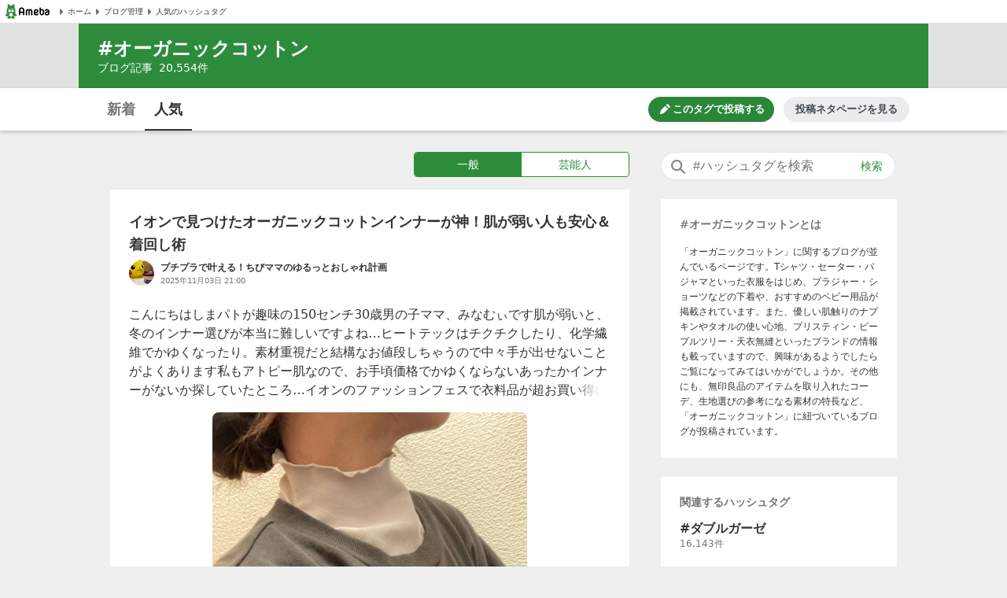

--- FILE ---
content_type: text/html; charset=utf-8
request_url: https://blogtag.ameba.jp/detail/%E3%82%AA%E3%83%BC%E3%82%AC%E3%83%8B%E3%83%83%E3%82%AF%E3%82%B3%E3%83%83%E3%83%88%E3%83%B3
body_size: 37841
content:
<!doctype html>
<html lang="ja">
<head>
<meta name="viewport" content="width=device-width,initial-scale=1">
<meta http-equiv="X-UA-Compatible" content="IE=edge">
<meta name="description" content="#オーガニックコットンに関する一般一般の人気記事です。'|'イオンで見つけたオーガニックコットンインナーが神！肌が弱い人も安心＆着回し術'|'ドラマ「おコメの女」2話☆大地真央さん着用の極眠 by NAIGAIのチャコールのパジャマ！'|'LVC 1933モデルをご紹介！！'|'ハルウララのスリーパー口コミ解説！出産祝いにも選ばれる理由と選び方のポイント'|'新商品『てもみとん』手もみ前に“手を温める”ための専用ミトン！">

<title>#オーガニックコットン 人気記事（一般）｜アメーバブログ（アメブロ）</title>
<link rel="canonical" href="https://blogtag.ameba.jp/detail/%E3%82%AA%E3%83%BC%E3%82%AC%E3%83%8B%E3%83%83%E3%82%AF%E3%82%B3%E3%83%83%E3%83%88%E3%83%B3">
<link rel="stylesheet" href="https://c.stat100.ameba.jp/ameblo/pc/css/amebabar/ameblo.common.hf.white-1.3.2.css">
<link rel="stylesheet" href="https://c.stat100.ameba.jp/ameblo/pc/css/amebabar/amebabar-1.4.0.css">
<!-- Google Tag Manager -->
<script>(function(w,d,s,l,i){w[l]=w[l]||[];w[l].push({'gtm.start':
new Date().getTime(),event:'gtm.js'});var f=d.getElementsByTagName(s)[0],
j=d.createElement(s),dl=l!='dataLayer'?'&l='+l:'';j.async=true;j.src=
'https://www.googletagmanager.com/gtm.js?id='+i+dl;f.parentNode.insertBefore(j,f);
})(window,document,'script','dataLayer','GTM-N49WWL');</script>
<!-- End Google Tag Manager -->
<style data-styled="true" data-styled-version="5.3.11">html,body,div,dl,dt,dd,ul,ol,li,h1,h2,h3,h4,h5,h6,pre,code,form,fieldset,legend,input,textarea,p,blockquote,table,th,td,figure,figcaption,article,aside,canvas,details,figcaption,figure,footer,header,menu,nav,section,summary,address,caption,em,strong{margin:0;padding:0;}/*!sc*/
html,body{height:100%;}/*!sc*/
li{list-style:none;}/*!sc*/
body{font-family:Meiryo,Yu Gothic Medium,system-ui,-apple-system,BlinkMacSystemFont,sans-serif;background-color:#efefef;}/*!sc*/
data-styled.g1[id="sc-global-ctpsog1"]{content:"sc-global-ctpsog1,"}/*!sc*/
.daYmda{margin:0 auto;overflow:hidden;padding:3px 0 50px 0;position:relative;width:1000px;display:table;}/*!sc*/
data-styled.g2[id="sc-18nq852-0"]{content:"daYmda,"}/*!sc*/
.ipmAAP{display:table-cell;vertical-align:top;width:300px;padding:0;margin:0;}/*!sc*/
data-styled.g3[id="sc-167sa6c-0"]{content:"ipmAAP,"}/*!sc*/
.bQiIoB{display:table-cell;vertical-align:top;width:660px;padding:0 40px 0 0;}/*!sc*/
data-styled.g5[id="hl8g4g-0"]{content:"bQiIoB,"}/*!sc*/
.jJnelF{position:relative;}/*!sc*/
data-styled.g7[id="sc-1dlwl5c-0"]{content:"jJnelF,"}/*!sc*/
.hUEyuv{margin-bottom:1.5rem;position:relative;width:300px;padding:0;}/*!sc*/
data-styled.g8[id="sc-9ap8z1-0"]{content:"hUEyuv,"}/*!sc*/
.fTfqIG{box-sizing:border-box;line-height:1rem;-webkit-text-decoration:none;text-decoration:none;width:100%;background:none;border:none;cursor:pointer;}/*!sc*/
.fTfqIG:focus{box-shadow: 0 0 0 2px #fff, 0 0 0 4px #49c755;outline:0;}/*!sc*/
data-styled.g9[id="sc-1msboi3-0"]{content:"fTfqIG,"}/*!sc*/
.jPABKI{width:100%;padding-top:0.5rem;padding-bottom:0.5rem;padding-left:40px;padding-right:48px;box-sizing:border-box;font-size:16px;border-radius:20px;border:1px solid #e2e2e2;}/*!sc*/
.jPABKI:focus{outline:0;box-shadow:0 0 0 2px #49c755;}/*!sc*/
.jPABKI::-webkit-input-placeholder{color:#757575;}/*!sc*/
.jPABKI::-moz-placeholder{color:#757575;}/*!sc*/
.jPABKI:-ms-input-placeholder{color:#757575;}/*!sc*/
.jPABKI::placeholder{color:#757575;}/*!sc*/
data-styled.g10[id="ulkx4g-0"]{content:"jPABKI,"}/*!sc*/
.gjshei{position:absolute;top:8px;right:8px;color:#2d8c3c;font-size:14px;width:48px;height:20px;border-radius:10px;box-sizing:border-box;}/*!sc*/
.gjshei:focus{box-shadow:0 0 0 2px #49c755;}/*!sc*/
.gjshei:hover{opacity:0.7;}/*!sc*/
data-styled.g11[id="ulkx4g-1"]{content:"gjshei,"}/*!sc*/
.fAAbLy{position:absolute;top:7px;left:10px;}/*!sc*/
data-styled.g12[id="ulkx4g-2"]{content:"fAAbLy,"}/*!sc*/
.dqtIoE{position:absolute;z-index:10;background-color:#fff;right:0;}/*!sc*/
.dqtIoE > ul{box-sizing:border-box;padding:1rem 24px;max-width:600px;min-width:300px;box-shadow:0 2px 8px 2px rgba(0,0,0,0.2);}/*!sc*/
data-styled.g16[id="ulkx4g-6"]{content:"dqtIoE,"}/*!sc*/
.GOeGk{position:relative;margin-bottom:1.5rem;padding:0 2px 0 0;width:300px;box-sizing:border-box;}/*!sc*/
data-styled.g17[id="ulkx4g-7"]{content:"GOeGk,"}/*!sc*/
.dCMvJR{display:block;}/*!sc*/
data-styled.g18[id="sc-1lj288c-0"]{content:"dCMvJR,"}/*!sc*/
.hnpGae{-webkit-text-decoration:none;text-decoration:none;}/*!sc*/
.hnpGae:focus{color:#49c755;outline:0;-webkit-text-decoration:underline;text-decoration:underline;}/*!sc*/
.fJLQxH{-webkit-text-decoration:none;text-decoration:none;}/*!sc*/
.fJLQxH:focus{color:#49c755;outline:0;-webkit-text-decoration:underline;text-decoration:underline;}/*!sc*/
.fJLQxH:hover{-webkit-text-decoration:underline;text-decoration:underline;}/*!sc*/
data-styled.g21[id="mja0lr-1"]{content:"hnpGae,fJLQxH,"}/*!sc*/
.dHtMa-D{background-color:#fff;padding-inline:8px;width:100%;height:30px;box-sizing:border-box;display:-webkit-box;display:-webkit-flex;display:-ms-flexbox;display:flex;-webkit-align-items:center;-webkit-box-align:center;-ms-flex-align:center;align-items:center;-webkit-column-gap:16px;column-gap:16px;border-bottom:1px solid #e2e2e2;}/*!sc*/
data-styled.g23[id="v91nnt-0"]{content:"dHtMa-D,"}/*!sc*/
.jjAEFg{text-align:left;}/*!sc*/
data-styled.g24[id="v91nnt-1"]{content:"jjAEFg,"}/*!sc*/
.fbNJkU{display:-webkit-box;display:-webkit-flex;display:-ms-flexbox;display:flex;-webkit-column-gap:16px;column-gap:16px;-webkit-align-items:center;-webkit-box-align:center;-ms-flex-align:center;align-items:center;width:100%;}/*!sc*/
data-styled.g25[id="v91nnt-2"]{content:"fbNJkU,"}/*!sc*/
.iFBTBN{display:block;}/*!sc*/
.iFBTBN:focus{box-shadow: 0 0 0 2px #fff, 0 0 0 4px #49c755;}/*!sc*/
data-styled.g26[id="v91nnt-3"]{content:"iFBTBN,"}/*!sc*/
.gaSsMj{font-size:10px;}/*!sc*/
data-styled.g29[id="v91nnt-6"]{content:"gaSsMj,"}/*!sc*/
.iGvyEN{display:-webkit-box;display:-webkit-flex;display:-ms-flexbox;display:flex;-webkit-align-items:center;-webkit-box-align:center;-ms-flex-align:center;align-items:center;color:#333;}/*!sc*/
data-styled.g30[id="v91nnt-7"]{content:"iGvyEN,"}/*!sc*/
.cDoftB{background-color:var(--color-surface-primary);padding:4rem 0;border-top:1px solid var(--color-border-low-emphasis);}/*!sc*/
data-styled.g56[id="sc-1aszgb2-0"]{content:"cDoftB,"}/*!sc*/
.bUTSNM{width:1000px;margin:auto;}/*!sc*/
data-styled.g57[id="sc-1aszgb2-1"]{content:"bUTSNM,"}/*!sc*/
.hwjFfV{font-weight:bold;color:var(--color-text-high-emphasis);font-size:16px;}/*!sc*/
data-styled.g58[id="sc-1aszgb2-2"]{content:"hwjFfV,"}/*!sc*/
.ccyZas{display:-webkit-box;display:-webkit-flex;display:-ms-flexbox;display:flex;-webkit-flex-wrap:wrap;-ms-flex-wrap:wrap;flex-wrap:wrap;margin-top:1.25rem;}/*!sc*/
data-styled.g59[id="sc-1aszgb2-3"]{content:"ccyZas,"}/*!sc*/
.kwfPdr{display:-webkit-box;display:-webkit-flex;display:-ms-flexbox;display:flex;-webkit-align-items:center;-webkit-box-align:center;-ms-flex-align:center;align-items:center;width:25%;min-height:44px;}/*!sc*/
data-styled.g60[id="sc-1aszgb2-4"]{content:"kwfPdr,"}/*!sc*/
.fRAmUx{margin-right:0.375rem;}/*!sc*/
data-styled.g61[id="sc-1aszgb2-5"]{content:"fRAmUx,"}/*!sc*/
.gvDazG{opacity:0;-webkit-transition:opacity cubic-bezier(0,0,0,1) 150ms,-webkit-transform cubic-bezier(0,0,0,1) 150ms;-webkit-transition:opacity cubic-bezier(0,0,0,1) 150ms,transform cubic-bezier(0,0,0,1) 150ms;transition:opacity cubic-bezier(0,0,0,1) 150ms,transform cubic-bezier(0,0,0,1) 150ms;}/*!sc*/
data-styled.g62[id="sc-1aszgb2-6"]{content:"gvDazG,"}/*!sc*/
.bxLgbt{display:-webkit-box;display:-webkit-flex;display:-ms-flexbox;display:flex;-webkit-align-items:center;-webkit-box-align:center;-ms-flex-align:center;align-items:center;width:100%;height:100%;color:var(--color-text-medium-emphasis);font-size:12px;font-weight:bold;-webkit-text-decoration:none;text-decoration:none;}/*!sc*/
.bxLgbt:hover,.bxLgbt:focus{color:var(--color-text-accent-primary);}/*!sc*/
.bxLgbt:hover .sc-1aszgb2-6{opacity:1;-webkit-transform:translateX(4px);-ms-transform:translateX(4px);transform:translateX(4px);}/*!sc*/
.bxLgbt:focus .sc-1aszgb2-6{opacity:1;-webkit-transform:translateX(4px);-ms-transform:translateX(4px);transform:translateX(4px);}/*!sc*/
.bxLgbt:focus{outline:0;box-shadow:0 0 0 2px var(--color-focus-clarity);border-radius:4px;}/*!sc*/
data-styled.g63[id="sc-1aszgb2-7"]{content:"bxLgbt,"}/*!sc*/
.gIVCpP{margin-bottom:1.5rem;position:-webkit-sticky;position:sticky;top:0;z-index:10;}/*!sc*/
data-styled.g66[id="sc-1wf6ff9-0"]{content:"gIVCpP,"}/*!sc*/
.iHwDlC{width:100%;height:54px;box-shadow:0 2px 5px 0 rgba(0,0,0,0.2);background-color:#fff;box-sizing:border-box;z-index:10;}/*!sc*/
data-styled.g67[id="sc-1wf6ff9-1"]{content:"iHwDlC,"}/*!sc*/
.iQayqH{max-width:1080px;width:100%;height:54px;margin:0 auto;overflow:hidden;padding:0 24px;box-sizing:border-box;}/*!sc*/
.iQayqH::after{clear:both;content:'';display:table;}/*!sc*/
data-styled.g68[id="sc-1wf6ff9-2"]{content:"iQayqH,"}/*!sc*/
.fCVJdU{float:left;display:table;box-sizing:border-box;height:54px;}/*!sc*/
data-styled.g69[id="sc-1wf6ff9-3"]{content:"fCVJdU,"}/*!sc*/
.cUFxmz{display:table-cell;padding-top:3px;}/*!sc*/
.sOGHT{display:table-cell;padding-top:3px;border-bottom:2px solid #333;}/*!sc*/
data-styled.g70[id="sc-1wf6ff9-4"]{content:"cUFxmz,sOGHT,"}/*!sc*/
.eyslRv{display:block;box-sizing:border-box;padding:10px 0;margin:0 4px;width:52px;border-radius:6px;text-align:center;font-size:18px;font-weight:bold;color:#757575;line-height:1.5;}/*!sc*/
.eyslRv:hover{cursor:pointer;opacity:0.5;-webkit-text-decoration:underline;text-decoration:underline;}/*!sc*/
.eyslRv:focus{box-shadow:0 0 0 2px #49c755;-webkit-text-decoration:none;text-decoration:none;}/*!sc*/
.dxOcqn{display:block;box-sizing:border-box;padding:10px 0;margin:0 4px;width:52px;border-radius:6px;text-align:center;font-size:18px;font-weight:bold;color:#757575;line-height:1.5;color:#333;}/*!sc*/
.dxOcqn:hover{cursor:pointer;opacity:0.5;-webkit-text-decoration:underline;text-decoration:underline;}/*!sc*/
.dxOcqn:focus{box-shadow:0 0 0 2px #49c755;-webkit-text-decoration:none;text-decoration:none;}/*!sc*/
data-styled.g71[id="sc-1wf6ff9-5"]{content:"eyslRv,dxOcqn,"}/*!sc*/
.lbfPwc{display:-webkit-box;display:-webkit-flex;display:-ms-flexbox;display:flex;-webkit-box-pack:end;-webkit-justify-content:flex-end;-ms-flex-pack:end;justify-content:flex-end;margin:11px 0;display:none;}/*!sc*/
data-styled.g72[id="sc-1wf6ff9-6"]{content:"lbfPwc,"}/*!sc*/
.heeCnw{display:-webkit-box;display:-webkit-flex;display:-ms-flexbox;display:flex;-webkit-align-items:center;-webkit-box-align:center;-ms-flex-align:center;align-items:center;-webkit-box-pack:center;-webkit-justify-content:center;-ms-flex-pack:center;justify-content:center;width:160px;height:32px;color:var(--color-text-high-emphasis-inverse);-webkit-text-decoration:none;text-decoration:none;border-radius:16px;background:var(--color-surface-accent-primary);}/*!sc*/
.heeCnw:hover{-webkit-text-decoration:none;text-decoration:none;background:var(--primary-green-100);}/*!sc*/
.heeCnw:focus{color:var(--color-text-high-emphasis-inverse);-webkit-text-decoration:none;text-decoration:none;outline:2px solid var(--color-focus-clarity);}/*!sc*/
data-styled.g73[id="sc-1wf6ff9-7"]{content:"heeCnw,"}/*!sc*/
.ehiLEC{margin-left:0.125rem;font-size:13px;font-weight:bold;line-height:1.3;}/*!sc*/
data-styled.g74[id="sc-1wf6ff9-8"]{content:"ehiLEC,"}/*!sc*/
.kraNpV{display:-webkit-box;display:-webkit-flex;display:-ms-flexbox;display:flex;-webkit-align-items:center;-webkit-box-align:center;-ms-flex-align:center;align-items:center;-webkit-box-pack:center;-webkit-justify-content:center;-ms-flex-pack:center;justify-content:center;width:160px;height:32px;margin-left:12px;color:var(--color-text-medium-emphasis);font-size:13px;font-weight:bold;line-height:1.3;border-radius:24px;background:var(--color-surface-tertiary);}/*!sc*/
.kraNpV:hover{background:var(--color-surface-quaternary);}/*!sc*/
.kraNpV:focus{color:var(--color-text-medium-emphasis);-webkit-text-decoration:none;text-decoration:none;outline:2px solid var(--color-focus-clarity);}/*!sc*/
data-styled.g75[id="sc-1wf6ff9-9"]{content:"kraNpV,"}/*!sc*/
.IBSyP{display:-webkit-box;display:-webkit-flex;display:-ms-flexbox;display:flex;width:100%;min-height:54px;box-sizing:border-box;border-top:1px solid #e2e2e2;}/*!sc*/
data-styled.g89[id="sc-10oh3db-0"]{content:"IBSyP,"}/*!sc*/
.hJsNCr{-webkit-flex:1;-ms-flex:1;flex:1;box-sizing:border-box;padding:0 0.5rem;text-align:center;display:-webkit-box;display:-webkit-flex;display:-ms-flexbox;display:flex;-webkit-box-pack:center;-webkit-justify-content:center;-ms-flex-pack:center;justify-content:center;-webkit-align-items:center;-webkit-box-align:center;-ms-flex-align:center;align-items:center;}/*!sc*/
.hJsNCr:only-child{-webkit-flex-basis:100%;-ms-flex-preferred-size:100%;flex-basis:100%;}/*!sc*/
data-styled.g90[id="sc-10oh3db-1"]{content:"hJsNCr,"}/*!sc*/
.gDpZUD{display:block;box-sizing:border-box;padding:7px 0;}/*!sc*/
.gDpZUD:hover{cursor:pointer;opacity:0.5;-webkit-text-decoration:none;text-decoration:none;}/*!sc*/
.gDpZUD:focus{box-shadow:0 0 0 2px #49c755;-webkit-text-decoration:none;text-decoration:none;}/*!sc*/
data-styled.g91[id="sc-10oh3db-2"]{content:"gDpZUD,"}/*!sc*/
.eHOKiT{vertical-align:middle;}/*!sc*/
data-styled.g92[id="sc-10oh3db-3"]{content:"eHOKiT,"}/*!sc*/
.ghYnmo{color:#757575;font-size:12px;font-weight:bold;height:54px;vertical-align:middle;padding-left:4px;}/*!sc*/
@media (max-width:20em){.ghYnmo{font-size:10px;}}/*!sc*/
data-styled.g93[id="sc-10oh3db-4"]{content:"ghYnmo,"}/*!sc*/
.bmJrrO{padding-top:1rem;}/*!sc*/
data-styled.g94[id="sc-1hd9e4g-0"]{content:"bmJrrO,"}/*!sc*/
.jZCGbj{display:inline-block;padding-right:8px;font-size:12px;color:#757575;}/*!sc*/
.jZCGbj:last-child{padding-right:0;}/*!sc*/
data-styled.g95[id="sc-1hd9e4g-1"]{content:"jZCGbj,"}/*!sc*/
.jRbmeb{margin-right:8px;}/*!sc*/
data-styled.g96[id="sc-1hd9e4g-2"]{content:"jRbmeb,"}/*!sc*/
.cmieZm{font-weight:bold;}/*!sc*/
data-styled.g97[id="sc-1hd9e4g-3"]{content:"cmieZm,"}/*!sc*/
.eeOjKr{display:table;font-size:12px;height:32px;width:100%;margin-bottom:1.5rem;}/*!sc*/
data-styled.g98[id="sc-19lvmbr-0"]{content:"eeOjKr,"}/*!sc*/
.WMXjt{display:table-cell;width:32px;height:32px;padding-right:8px;}/*!sc*/
data-styled.g99[id="sc-19lvmbr-1"]{content:"WMXjt,"}/*!sc*/
.bQlTSE{display:table-cell;vertical-align:middle;}/*!sc*/
data-styled.g100[id="sc-19lvmbr-2"]{content:"bQlTSE,"}/*!sc*/
.gPFobt{display:block;line-height:1.5;color:#333;font-size:12px;font-weight:bold;max-height:1.5em;display:block;overflow:hidden;position:relative;-webkit-text-size-adjust:100%;}/*!sc*/
.gPFobt::before{background:linear-gradient( to right,rgba(255,255,255,0) 0%,rgba(255,255,255,0.7) 50%,#fff 75%,#fff 100% );bottom:0;content:'';height:1.5em;position:absolute;right:0;width:3em;z-index:5;}/*!sc*/
data-styled.g101[id="sc-19lvmbr-3"]{content:"gPFobt,"}/*!sc*/
.WBfvc{display:block;width:32px;height:32px;border-radius:16px;}/*!sc*/
.WBfvc:focus{box-shadow: 0 0 0 2px #fff, 0 0 0 4px #49c755;}/*!sc*/
.WBfvc:hover{opacity:0.7;}/*!sc*/
data-styled.g102[id="sc-19lvmbr-4"]{content:"WBfvc,"}/*!sc*/
.eDyINx{color:#757575;display:inline-block;font-size:10px;padding-right:16px;}/*!sc*/
data-styled.g103[id="sc-19lvmbr-5"]{content:"eDyINx,"}/*!sc*/
.bSTPzw{height:32px;}/*!sc*/
data-styled.g104[id="sc-19lvmbr-6"]{content:"bSTPzw,"}/*!sc*/
.uOcbW{margin:0 0 0.5rem;vertical-align:top;}/*!sc*/
data-styled.g105[id="k9crkd-0"]{content:"uOcbW,"}/*!sc*/
.fFkGHk{font-size:18px;font-weight:bold;color:#333;}/*!sc*/
data-styled.g106[id="k9crkd-1"]{content:"fFkGHk,"}/*!sc*/
.bjhsVI{vertical-align:middle;}/*!sc*/
data-styled.g107[id="k9crkd-2"]{content:"bjhsVI,"}/*!sc*/
.ekKiej{display:block;color:#333;font-size:16px;line-height:1.6;margin-bottom:1rem;-webkit-text-decoration:none;text-decoration:none;vertical-align:top;line-height:1.5;-webkit-text-size-adjust:100%;max-height:7.5em;display:block;overflow:hidden;position:relative;}/*!sc*/
.ekKiej::before{background:linear-gradient( to right,rgba(255,255,255,0) 0%,rgba(255,255,255,0.7) 50%,#fff 75%,#fff 100% );bottom:0;content:'';height:1.5em;position:absolute;right:0;width:3em;z-index:5;}/*!sc*/
data-styled.g109[id="g3lzn8-0"]{content:"ekKiej,"}/*!sc*/
.kUOBkT{word-break:break-all;}/*!sc*/
data-styled.g110[id="g3lzn8-1"]{content:"kUOBkT,"}/*!sc*/
.cByaip{margin-bottom:0.5rem;background-color:#fff;}/*!sc*/
.cByaip:last-child{margin-bottom:0;}/*!sc*/
data-styled.g115[id="sc-1qjnvyk-0"]{content:"cByaip,"}/*!sc*/
.geIHCm{padding:1.5rem 24px;}/*!sc*/
data-styled.g116[id="sc-1qjnvyk-1"]{content:"geIHCm,"}/*!sc*/
.jsGCHW{height:400px;margin:1rem auto 0;}/*!sc*/
@media (max-width:23.4375em){.jsGCHW{width:290px;height:290px;}}/*!sc*/
@media (max-width:20em){.jsGCHW{width:245px;height:245px;}}/*!sc*/
data-styled.g117[id="sc-1qjnvyk-2"]{content:"jsGCHW,"}/*!sc*/
.nDpKu{width:660px;}/*!sc*/
data-styled.g118[id="sc-1m49sz0-0"]{content:"nDpKu,"}/*!sc*/
.iGxTki{max-width:1080px;min-height:74px;margin:0 auto;background-color:#2d8c3c;box-sizing:border-box;padding:1rem 24px;}/*!sc*/
data-styled.g119[id="sc-19skg99-0"]{content:"iGxTki,"}/*!sc*/
.cvTiOk{color:#fff;font-size:24px;}/*!sc*/
.cvTiOk::before{content:'#';}/*!sc*/
data-styled.g120[id="sc-19skg99-1"]{content:"cvTiOk,"}/*!sc*/
.dzNHpC{color:#fff;font-size:14px;}/*!sc*/
data-styled.g121[id="sc-19skg99-2"]{content:"dzNHpC,"}/*!sc*/
.nlpf{padding-left:8px;}/*!sc*/
data-styled.g122[id="sc-19skg99-3"]{content:"nlpf,"}/*!sc*/
.dbgaCq{width:100%;min-width:980px;background-color:#e2e2e2;}/*!sc*/
data-styled.g123[id="r4r37o-0"]{content:"dbgaCq,"}/*!sc*/
.fUdAHe{border:1px solid #2d8c3c;border-radius:4px;display:table;width:100%;}/*!sc*/
data-styled.g124[id="sc-17gk6ik-0"]{content:"fUdAHe,"}/*!sc*/
.bAIrCb{display:table-cell;text-align:center;vertical-align:middle;box-sizing:border-box;width:50%;}/*!sc*/
.bAIrCb:first-child > a{border-radius:4px 0 0 4px;}/*!sc*/
.bAIrCb:last-child > a{border-radius:0 4px 4px 0;}/*!sc*/
data-styled.g125[id="sc-17gk6ik-1"]{content:"bAIrCb,"}/*!sc*/
.inXPbb{display:block;background-color:#fff;color:#2d8c3c;font-size:14px;box-sizing:border-box;height:30px;width:100%;padding:5px 0;vertical-align:middle;line-height:1.5;background-color:#2d8c3c;color:#fff;}/*!sc*/
.inXPbb:focus{-webkit-text-decoration:none;text-decoration:none;color:#2d8c3c;box-shadow: 0 0 0 2px #fff, 0 0 0 4px #49c755;}/*!sc*/
.inXPbb:hover{-webkit-text-decoration:none;text-decoration:none;opacity:0.5;}/*!sc*/
.inXPbb:focus{-webkit-text-decoration:none;text-decoration:none;color:#fff;box-shadow: 0 0 0 2px #fff, 0 0 0 4px #49c755;}/*!sc*/
.QQiEt{display:block;background-color:#fff;color:#2d8c3c;font-size:14px;box-sizing:border-box;height:30px;width:100%;padding:5px 0;vertical-align:middle;line-height:1.5;}/*!sc*/
.QQiEt:focus{-webkit-text-decoration:none;text-decoration:none;color:#2d8c3c;box-shadow: 0 0 0 2px #fff, 0 0 0 4px #49c755;}/*!sc*/
.QQiEt:hover{-webkit-text-decoration:none;text-decoration:none;opacity:0.5;}/*!sc*/
data-styled.g126[id="sc-17gk6ik-2"]{content:"inXPbb,QQiEt,"}/*!sc*/
.iKPjjJ{width:272px;display:table;margin:0 0 1rem 386px;}/*!sc*/
data-styled.g127[id="sc-1sxl2qm-0"]{content:"iKPjjJ,"}/*!sc*/
.eyRPjA{margin-bottom:1.5rem;padding:1.5rem 24px;background-color:#fff;}/*!sc*/
data-styled.g128[id="sc-1s6ue44-0"]{content:"eyRPjA,"}/*!sc*/
.hbyKN{color:#757575;font-size:14px;}/*!sc*/
.hbyKN::before{content:'#';}/*!sc*/
data-styled.g135[id="sc-4khspx-0"]{content:"hbyKN,"}/*!sc*/
.BabdQ{color:#333;line-height:1.6;overflow-wrap:break-word;word-break:break-word;font-size:12px;margin-top:1rem;}/*!sc*/
data-styled.g136[id="sc-4khspx-1"]{content:"BabdQ,"}/*!sc*/
</style>
</head>
<body>
<!-- Google Tag Manager (noscript) -->
<noscript><iframe src="https://www.googletagmanager.com/ns.html?id=GTM-N49WWL"
height="0" width="0" style="display:none;visibility:hidden"></iframe></noscript>
<!-- End Google Tag Manager (noscript) -->
<div id="root">
<div id="app"><ul class="v91nnt-0 dHtMa-D"><li class="v91nnt-1 jjAEFg"><a aria-label="Amebaトップページ" class="mja0lr-1 hnpGae v91nnt-3 iFBTBN" href="https://www.ameba.jp/" rel="noopener" target="_blank"><img alt="Ameba（アメーバ）" height="19" src="https://stat100.ameba.jp/ameblo/blogtag-web/ameba-logo.svg" width="70" class="sc-1lj288c-0 dCMvJR"/></a></li><li class="v91nnt-1 jjAEFg"><ul role="navigation" class="v91nnt-2 fbNJkU"><li class="v91nnt-4 ljklya"><a class="mja0lr-1 hnpGae v91nnt-7 iGvyEN" href="https://www.ameba.jp" rel="noopener" target="_blank"><img alt="" aria-hidden="true" height="16" src="data:image/svg+xml,%3Csvg xmlns=&#x27;http://www.w3.org/2000/svg&#x27; xmlns:xlink=&#x27;http://www.w3.org/1999/xlink&#x27;%3E%3Csymbol id=&#x27;svg-body&#x27; viewBox=&#x27;0 0 512 512&#x27;%3E%3Ctitle%3EArrow paging right%3C/title%3E%3Cg fill=&#x27;none&#x27; fill-rule=&#x27;evenodd&#x27;%3E%3Cpath d=&#x27;M324.438 266.231l-96.87 105.882a12.791 12.791 0 0 1-10.369 4.134l-9.241-.653c-6.938-.499-12.314-6.272-12.314-13.235V149.636c0-6.95 5.376-12.736 12.314-13.223l9.241-.665a12.791 12.791 0 0 1 10.368 4.134l96.87 105.882c5.3 5.798 5.3 14.681 0 20.467&#x27; fill=&#x27;%23757575&#x27;/%3E%3C/g%3E%3C/symbol%3E%3Cuse xlink:href=&#x27;%23svg-body&#x27;/%3E%3C/svg%3E" width="16" class="v91nnt-5 gSmDXT"/><span class="v91nnt-6 gaSsMj">ホーム</span></a></li><li class="v91nnt-4 ljklya"><a class="mja0lr-1 hnpGae v91nnt-7 iGvyEN" href="https://blog.ameba.jp/ucs/top.do" rel="noopener" target="_blank"><img alt="" aria-hidden="true" height="16" src="data:image/svg+xml,%3Csvg xmlns=&#x27;http://www.w3.org/2000/svg&#x27; xmlns:xlink=&#x27;http://www.w3.org/1999/xlink&#x27;%3E%3Csymbol id=&#x27;svg-body&#x27; viewBox=&#x27;0 0 512 512&#x27;%3E%3Ctitle%3EArrow paging right%3C/title%3E%3Cg fill=&#x27;none&#x27; fill-rule=&#x27;evenodd&#x27;%3E%3Cpath d=&#x27;M324.438 266.231l-96.87 105.882a12.791 12.791 0 0 1-10.369 4.134l-9.241-.653c-6.938-.499-12.314-6.272-12.314-13.235V149.636c0-6.95 5.376-12.736 12.314-13.223l9.241-.665a12.791 12.791 0 0 1 10.368 4.134l96.87 105.882c5.3 5.798 5.3 14.681 0 20.467&#x27; fill=&#x27;%23757575&#x27;/%3E%3C/g%3E%3C/symbol%3E%3Cuse xlink:href=&#x27;%23svg-body&#x27;/%3E%3C/svg%3E" width="16" class="v91nnt-5 gSmDXT"/><span class="v91nnt-6 gaSsMj">ブログ管理</span></a></li><li class="v91nnt-4 ljklya"><a class="mja0lr-1 hnpGae v91nnt-7 iGvyEN" href="/" rel=""><img alt="" aria-hidden="true" height="16" src="data:image/svg+xml,%3Csvg xmlns=&#x27;http://www.w3.org/2000/svg&#x27; xmlns:xlink=&#x27;http://www.w3.org/1999/xlink&#x27;%3E%3Csymbol id=&#x27;svg-body&#x27; viewBox=&#x27;0 0 512 512&#x27;%3E%3Ctitle%3EArrow paging right%3C/title%3E%3Cg fill=&#x27;none&#x27; fill-rule=&#x27;evenodd&#x27;%3E%3Cpath d=&#x27;M324.438 266.231l-96.87 105.882a12.791 12.791 0 0 1-10.369 4.134l-9.241-.653c-6.938-.499-12.314-6.272-12.314-13.235V149.636c0-6.95 5.376-12.736 12.314-13.223l9.241-.665a12.791 12.791 0 0 1 10.368 4.134l96.87 105.882c5.3 5.798 5.3 14.681 0 20.467&#x27; fill=&#x27;%23757575&#x27;/%3E%3C/g%3E%3C/symbol%3E%3Cuse xlink:href=&#x27;%23svg-body&#x27;/%3E%3C/svg%3E" width="16" class="v91nnt-5 gSmDXT"/><span class="v91nnt-6 gaSsMj">人気のハッシュタグ</span></a></li></ul></li></ul><header class="r4r37o-0 dbgaCq"><div class="sc-19skg99-0 iGxTki"><h1 class="sc-19skg99-1 cvTiOk">オーガニックコットン</h1><p class="sc-19skg99-2 dzNHpC">ブログ記事<span class="sc-19skg99-3 nlpf">20,554</span>件</p></div></header><div class="sc-1wf6ff9-0 gIVCpP"><div class="sc-1wf6ff9-1 iHwDlC"><div class="sc-1wf6ff9-2 iQayqH"><ul class="sc-1wf6ff9-3 fCVJdU"><li class="sc-1wf6ff9-4 cUFxmz"><a class="mja0lr-1 hnpGae sc-1wf6ff9-5 eyslRv" href="/news/%E3%82%AA%E3%83%BC%E3%82%AC%E3%83%8B%E3%83%83%E3%82%AF%E3%82%B3%E3%83%83%E3%83%88%E3%83%B3" rel="">新着</a></li><li class="sc-1wf6ff9-4 sOGHT"><a class="mja0lr-1 hnpGae sc-1wf6ff9-5 dxOcqn" href="/detail/%E3%82%AA%E3%83%BC%E3%82%AC%E3%83%8B%E3%83%83%E3%82%AF%E3%82%B3%E3%83%83%E3%83%88%E3%83%B3" rel="">人気</a></li></ul><div class="sc-1wf6ff9-6 lbfPwc"><a class="mja0lr-1 fJLQxH sc-1wf6ff9-7 heeCnw" href="https://blog.ameba.jp/ucs/entry/srventryinsertinput.do?editor_flg=5&amp;hashtag=%E3%82%AA%E3%83%BC%E3%82%AC%E3%83%8B%E3%83%83%E3%82%AF%E3%82%B3%E3%83%83%E3%83%88%E3%83%B3" rel="noopener" target="_blank"><svg width="16" height="16" viewBox="0 0 24 24" fill="currentColor" role="img" aria-hidden="true"><path d="M19.6 9.2l-4.9-4.9c-.2-.2-.2-.5 0-.7l1.8-1.8c.4-.4 1-.4 1.4 0L22.1 6c.4.4.4 1 0 1.4l-1.8 1.8c-.2.2-.5.2-.7 0zm-7-3.5l-8.1 8.1L3 19.7c-.2.7.5 1.4 1.2 1.2l5.8-1.4 8.1-8.1c.2-.2.2-.5 0-.7l-4.9-4.9c-.1-.3-.5-.3-.6-.1z"></path></svg><span class="sc-1wf6ff9-8 ehiLEC">このタグで投稿する</span></a><a class="mja0lr-1 hnpGae sc-1wf6ff9-9 kraNpV" href="https://content.ameba.jp/trend_post" rel="noopener" target="_blank">投稿ネタページを見る</a></div></div></div></div><div class="sc-18nq852-0 daYmda"><main class="hl8g4g-0 bQiIoB"><div class="sc-1sxl2qm-0 iKPjjJ"><ul class="sc-17gk6ik-0 fUdAHe"><li class="sc-17gk6ik-1 bAIrCb"><a class="mja0lr-1 hnpGae sc-17gk6ik-2 inXPbb" href="/detail/%E3%82%AA%E3%83%BC%E3%82%AC%E3%83%8B%E3%83%83%E3%82%AF%E3%82%B3%E3%83%83%E3%83%88%E3%83%B3?blogType=general" rel="">一般</a></li><li class="sc-17gk6ik-1 bAIrCb"><a class="mja0lr-1 hnpGae sc-17gk6ik-2 QQiEt" href="/detail/%E3%82%AA%E3%83%BC%E3%82%AC%E3%83%8B%E3%83%83%E3%82%AF%E3%82%B3%E3%83%83%E3%83%88%E3%83%B3?blogType=official" rel="">芸能人</a></li></ul></div><ul class="sc-1m49sz0-0 nDpKu"><li class="sc-1qjnvyk-0 cByaip"><div class="sc-1qjnvyk-1 geIHCm"><h2 class="k9crkd-0 uOcbW"><a class="mja0lr-1 fJLQxH k9crkd-1 fFkGHk" href="https://ameblo.jp/puchipura-mi/entry-12942932209.html" rel="noopener" target="_blank"><span class="k9crkd-2 bjhsVI">イオンで見つけたオーガニックコットンインナーが神！肌が弱い人も安心＆着回し術</span></a></h2><div class="sc-19lvmbr-0 eeOjKr"><div class="sc-19lvmbr-1 WMXjt"><a aria-label="プチプラで叶える！ちびママのゆるっとおしゃれ計画 のブログへのリンク" class="mja0lr-1 fJLQxH sc-19lvmbr-4 WBfvc" href="https://ameblo.jp/puchipura-mi/" rel="noopener" target="_blank"><img alt="画像 プチプラで叶える！ちびママのゆるっとおしゃれ計画のユーザープロフィール画像" height="32" src="https://stat.profile.ameba.jp/profile_images/20251004/16/3f/Uw/j/o40323024p_1759561898403_og23p.jpg?cat=64" style="border-radius:32px" width="32"/></a></div><div class="sc-19lvmbr-2 bQlTSE"><a aria-label="プチプラで叶える！ちびママのゆるっとおしゃれ計画 のブログへのリンク" class="mja0lr-1 fJLQxH sc-19lvmbr-3 gPFobt" href="https://ameblo.jp/puchipura-mi/" rel="noopener" target="_blank">プチプラで叶える！ちびママのゆるっとおしゃれ計画</a><time dateTime="2025-11-03 21:00:19" class="sc-19lvmbr-5 eDyINx">2025年11月03日 21:00</time></div></div><a class="mja0lr-1 fJLQxH g3lzn8-0 ekKiej" href="https://ameblo.jp/puchipura-mi/entry-12942932209.html" rel="noopener" target="_blank"><p class="g3lzn8-1 kUOBkT">こんにちはしまパトが趣味の150センチ30歳男の子ママ、みなむぃです肌が弱いと、冬のインナー選びが本当に難しいですよね…ヒートテックはチクチクしたり、化学繊維でかゆくなったり。素材重視だと結構なお値段しちゃうので中々手が出せないことがよくあります私もアトピー肌なので、お手頃価格でかゆくならないあったかインナーがないか探していたところ…イオンのファッションフェスで衣料品が超お買い得になっていたので偵察に！！そこで見つけたのがこの長袖ハイネック👇白とグレージュの2色をゲットしました！</p></a><div class="fzue2x-0 gZjLGi sc-1qjnvyk-2 jsGCHW"></div></div><ul class="sc-10oh3db-0 IBSyP"><li class="sc-10oh3db-1 hJsNCr"><a class="mja0lr-1 hnpGae sc-10oh3db-2 gDpZUD" href="https://comment.ameba.jp/public/comment/displaycommentform.do?eid=12942932209&amp;bnm=puchipura-mi" rel="noopener" target="_blank"><img alt="" aria-hidden="true" height="30" src="data:image/svg+xml,%3Csvg xmlns=&#x27;http://www.w3.org/2000/svg&#x27; xmlns:xlink=&#x27;http://www.w3.org/1999/xlink&#x27;%3E%3Csymbol id=&#x27;svg-body&#x27; viewBox=&#x27;0 0 512 512&#x27;%3E%3Ctitle%3EComment%3C/title%3E%3Cg fill=&#x27;none&#x27; fill-rule=&#x27;evenodd&#x27;%3E%3Cg fill=&#x27;%23757575&#x27;%3E%3Cpath d=&#x27;M448.034 232.503c0-60.481-46.724-103.742-114.123-103.742h-22.984c-21.451 0-39.434 4.627-55.917 11.094-28.325 11.137-57.055 33.315-58.97 77.342-1.15 6.127-6.183 8.658-10.727 10.328-2.734 1.01-5.746 1.532-9.193 1.15H151.23c-53.236 0-84.19 22.21-86.18 80.393-1.84 53.994 24.9 58.578 39.073 65.854l-4.596 15.7c-2.458 8.371-6.896 11.094 0 17.221 2.681 1.915 5.778 1.968 8.81-.383l25.655-19.902c4.214 0 19.143.766 22.6.766h28.72c45.958 0 82.722-17.614 85.786-65.087 10.726 2.68 27.187 1.149 39.445 1.149h22.59c4.98 0 22.719 1.425 28.73 7.658l20.293 21.05c2.298 1.532 4.596 2.298 7.278 2.298 2.681 0 4.937-.819 6.895-2.297 4.171-3.117 6.193-8.435 4.597-13.01l-6.13-17.614c35.232-18.38 53.237-51.675 53.237-89.968zM186.079 364.966h-28.73c-24.122 0-70.463-10.34-70.463-56.28 0-38.272 26.038-58.95 65.867-58.95h43.67c4.98 30.623 23.739 52.833 51.309 66.225-3.065 34.07-24.889 49.005-61.653 49.005zm77.742-114.082c-12.258 0-18.77-9.19-18.77-17.232 0-8.797 5.362-18.37 17.238-18.37 11.875 0 17.62 6.127 17.62 18.37 0 11.105-8.044 17.232-16.088 17.232zm58.598.383c-10.342 0-17.62-9.573-17.62-16.849 0-7.659 4.98-19.519 16.854-19.519 11.865 0 17.994 5.744 17.994 17.221 0 11.871-8.034 19.147-17.228 19.147zm59.738-.383c-8.034 0-17.61-8.424-17.61-16.466 0-11.86 6.511-19.136 18.376-19.136 7.661 0 16.855 6.51 16.855 17.221 0 10.722-5.746 18.381-17.621 18.381z&#x27;/%3E%3Cpath d=&#x27;M202.924 297.591c-5.736 0-9.95 4.978-9.95 10.711 0 5.744 4.214 10.34 9.95 10.34 5.746 0 9.96-4.596 9.96-10.34 0-5.733-4.214-10.711-9.96-10.711M165.777 298.74c-5.746 0-9.96 4.584-9.96 10.328s4.214 10.34 9.96 10.34 9.96-4.596 9.96-10.34-4.214-10.328-9.96-10.328M130.545 299.123c-5.746 0-9.96 4.595-9.96 10.328 0 5.744 4.214 10.34 9.96 10.34s9.96-4.596 9.96-10.34c0-5.733-4.214-10.328-9.96-10.328&#x27;/%3E%3C/g%3E%3C/g%3E%3C/symbol%3E%3Cuse xlink:href=&#x27;%23svg-body&#x27;/%3E%3C/svg%3E" width="30" class="sc-10oh3db-3 eHOKiT"/><span class="sc-10oh3db-4 ghYnmo">コメント</span></a></li><li class="sc-10oh3db-1 hJsNCr"><a class="mja0lr-1 hnpGae sc-10oh3db-2 gDpZUD" href="https://blog.ameba.jp/ucs/entry/srventryinsertinput.do?reblog_ameba_id=puchipura-mi&amp;reblog_entry_id=12942932209&amp;entry_title=%E3%82%A4%E3%82%AA%E3%83%B3%E3%81%A7%E8%A6%8B%E3%81%A4%E3%81%91%E3%81%9F%E3%82%AA%E3%83%BC%E3%82%AC%E3%83%8B%E3%83%83%E3%82%AF%E3%82%B3%E3%83%83%E3%83%88%E3%83%B3%E3%82%A4%E3%83%B3%E3%83%8A%E3%83%BC%E3%81%8C%E7%A5%9E%EF%BC%81%E8%82%8C%E3%81%8C%E5%BC%B1%E3%81%84%E4%BA%BA%E3%82%82%E5%AE%89%E5%BF%83%EF%BC%86%E7%9D%80%E5%9B%9E%E3%81%97%E8%A1%93" rel="noopener" target="_blank"><img alt="" aria-hidden="true" height="30" src="data:image/svg+xml,%3Csvg xmlns=&#x27;http://www.w3.org/2000/svg&#x27; xmlns:xlink=&#x27;http://www.w3.org/1999/xlink&#x27;%3E%3Csymbol id=&#x27;svg-body&#x27; viewBox=&#x27;0 0 512 512&#x27;%3E%3Ctitle%3EReblog%3C/title%3E%3Cg fill=&#x27;none&#x27; fill-rule=&#x27;evenodd&#x27;%3E%3Cpath d=&#x27;M395.013 324.994h-20.467a6.97 6.97 0 0 0-6.964 6.963v10.227c0 9.498-7.692 17.19-17.203 17.19H161.208c-9.498 0-17.19-7.692-17.19-17.19v-68.787H161.4c6.912 0 10.867-7.898 6.72-13.427l-34.803-46.4c-3.354-4.48-10.074-4.48-13.427 0l-34.816 46.4c-4.135 5.53-.192 13.427 6.732 13.427h17.818v68.787c0 28.493 23.091 51.597 51.584 51.597h189.171c28.506 0 51.597-23.104 51.597-51.597v-10.227a6.97 6.97 0 0 0-6.963-6.963zm24.782-85.988h-17.818v-68.787c0-28.493-23.09-51.597-51.597-51.597H161.21c-28.494 0-51.585 23.104-51.585 51.597v10.227a6.97 6.97 0 0 0 6.963 6.963h20.468a6.97 6.97 0 0 0 6.963-6.963v-10.227c0-9.51 7.693-17.204 17.19-17.204H350.38c9.51 0 17.204 7.693 17.204 17.204v68.787H350.2c-6.912 0-10.867 7.897-6.72 13.427l34.803 46.4c3.354 4.48 10.074 4.48 13.428 0l34.803-46.4c4.147-5.53.205-13.427-6.72-13.427z&#x27; fill=&#x27;%23757575&#x27;/%3E%3C/g%3E%3C/symbol%3E%3Cuse xlink:href=&#x27;%23svg-body&#x27;/%3E%3C/svg%3E" width="30" class="sc-10oh3db-3 eHOKiT"/><span class="sc-10oh3db-4 ghYnmo">リブログ</span></a></li></ul></li><li class="sc-1qjnvyk-0 cByaip"><div class="sc-1qjnvyk-1 geIHCm"><h2 class="k9crkd-0 uOcbW"><a class="mja0lr-1 fJLQxH k9crkd-1 fFkGHk" href="https://ameblo.jp/yasaitolife/entry-12953570015.html" rel="noopener" target="_blank"><span class="k9crkd-2 bjhsVI">ドラマ「おコメの女」2話☆大地真央さん着用の極眠 by NAIGAIのチャコールのパジャマ！</span></a></h2><div class="sc-19lvmbr-0 eeOjKr"><div class="sc-19lvmbr-1 WMXjt"><a aria-label="れなのブログ のブログへのリンク" class="mja0lr-1 fJLQxH sc-19lvmbr-4 WBfvc" href="https://ameblo.jp/yasaitolife/" rel="noopener" target="_blank"><div class="fzue2x-0 gZjLGi sc-19lvmbr-6 bSTPzw"></div></a></div><div class="sc-19lvmbr-2 bQlTSE"><a aria-label="れなのブログ のブログへのリンク" class="mja0lr-1 fJLQxH sc-19lvmbr-3 gPFobt" href="https://ameblo.jp/yasaitolife/" rel="noopener" target="_blank">れなのブログ</a><time dateTime="2026-01-16 21:40:59" class="sc-19lvmbr-5 eDyINx">2026年01月16日 21:40</time></div></div><a class="mja0lr-1 fJLQxH g3lzn8-0 ekKiej" href="https://ameblo.jp/yasaitolife/entry-12953570015.html" rel="noopener" target="_blank"><p class="g3lzn8-1 kUOBkT">ドラマ「おコメの女」2話☆大地真央さん着用のパジャマ！極眠byNAIGAI日本製ニ重ガーゼオーガニックコットン使用パジャマ送料無料極眠byNAIGAI日本製ニ重ガーゼオーガニックコットンパジャマ前開き長袖長丈パンツ【Mサイズ】レディース女性婦人73380302母の日プレゼントギフト楽天市場</p></a></div><ul class="sc-10oh3db-0 IBSyP"><li class="sc-10oh3db-1 hJsNCr"><a class="mja0lr-1 hnpGae sc-10oh3db-2 gDpZUD" href="https://comment.ameba.jp/public/comment/displaycommentform.do?eid=12953570015&amp;bnm=yasaitolife" rel="noopener" target="_blank"><img alt="" aria-hidden="true" height="30" src="data:image/svg+xml,%3Csvg xmlns=&#x27;http://www.w3.org/2000/svg&#x27; xmlns:xlink=&#x27;http://www.w3.org/1999/xlink&#x27;%3E%3Csymbol id=&#x27;svg-body&#x27; viewBox=&#x27;0 0 512 512&#x27;%3E%3Ctitle%3EComment%3C/title%3E%3Cg fill=&#x27;none&#x27; fill-rule=&#x27;evenodd&#x27;%3E%3Cg fill=&#x27;%23757575&#x27;%3E%3Cpath d=&#x27;M448.034 232.503c0-60.481-46.724-103.742-114.123-103.742h-22.984c-21.451 0-39.434 4.627-55.917 11.094-28.325 11.137-57.055 33.315-58.97 77.342-1.15 6.127-6.183 8.658-10.727 10.328-2.734 1.01-5.746 1.532-9.193 1.15H151.23c-53.236 0-84.19 22.21-86.18 80.393-1.84 53.994 24.9 58.578 39.073 65.854l-4.596 15.7c-2.458 8.371-6.896 11.094 0 17.221 2.681 1.915 5.778 1.968 8.81-.383l25.655-19.902c4.214 0 19.143.766 22.6.766h28.72c45.958 0 82.722-17.614 85.786-65.087 10.726 2.68 27.187 1.149 39.445 1.149h22.59c4.98 0 22.719 1.425 28.73 7.658l20.293 21.05c2.298 1.532 4.596 2.298 7.278 2.298 2.681 0 4.937-.819 6.895-2.297 4.171-3.117 6.193-8.435 4.597-13.01l-6.13-17.614c35.232-18.38 53.237-51.675 53.237-89.968zM186.079 364.966h-28.73c-24.122 0-70.463-10.34-70.463-56.28 0-38.272 26.038-58.95 65.867-58.95h43.67c4.98 30.623 23.739 52.833 51.309 66.225-3.065 34.07-24.889 49.005-61.653 49.005zm77.742-114.082c-12.258 0-18.77-9.19-18.77-17.232 0-8.797 5.362-18.37 17.238-18.37 11.875 0 17.62 6.127 17.62 18.37 0 11.105-8.044 17.232-16.088 17.232zm58.598.383c-10.342 0-17.62-9.573-17.62-16.849 0-7.659 4.98-19.519 16.854-19.519 11.865 0 17.994 5.744 17.994 17.221 0 11.871-8.034 19.147-17.228 19.147zm59.738-.383c-8.034 0-17.61-8.424-17.61-16.466 0-11.86 6.511-19.136 18.376-19.136 7.661 0 16.855 6.51 16.855 17.221 0 10.722-5.746 18.381-17.621 18.381z&#x27;/%3E%3Cpath d=&#x27;M202.924 297.591c-5.736 0-9.95 4.978-9.95 10.711 0 5.744 4.214 10.34 9.95 10.34 5.746 0 9.96-4.596 9.96-10.34 0-5.733-4.214-10.711-9.96-10.711M165.777 298.74c-5.746 0-9.96 4.584-9.96 10.328s4.214 10.34 9.96 10.34 9.96-4.596 9.96-10.34-4.214-10.328-9.96-10.328M130.545 299.123c-5.746 0-9.96 4.595-9.96 10.328 0 5.744 4.214 10.34 9.96 10.34s9.96-4.596 9.96-10.34c0-5.733-4.214-10.328-9.96-10.328&#x27;/%3E%3C/g%3E%3C/g%3E%3C/symbol%3E%3Cuse xlink:href=&#x27;%23svg-body&#x27;/%3E%3C/svg%3E" width="30" class="sc-10oh3db-3 eHOKiT"/><span class="sc-10oh3db-4 ghYnmo">コメント</span></a></li><li class="sc-10oh3db-1 hJsNCr"><a class="mja0lr-1 hnpGae sc-10oh3db-2 gDpZUD" href="https://blog.ameba.jp/ucs/entry/srventryinsertinput.do?reblog_ameba_id=yasaitolife&amp;reblog_entry_id=12953570015&amp;entry_title=%E3%83%89%E3%83%A9%E3%83%9E%E3%80%8C%E3%81%8A%E3%82%B3%E3%83%A1%E3%81%AE%E5%A5%B3%E3%80%8D2%E8%A9%B1%E2%98%86%E5%A4%A7%E5%9C%B0%E7%9C%9F%E5%A4%AE%E3%81%95%E3%82%93%E7%9D%80%E7%94%A8%E3%81%AE%E6%A5%B5%E7%9C%A0%20by%20NAIGAI%E3%81%AE%E3%83%81%E3%83%A3%E3%82%B3%E3%83%BC%E3%83%AB%E3%81%AE%E3%83%91%E3%82%B8%E3%83%A3%E3%83%9E%EF%BC%81" rel="noopener" target="_blank"><img alt="" aria-hidden="true" height="30" src="data:image/svg+xml,%3Csvg xmlns=&#x27;http://www.w3.org/2000/svg&#x27; xmlns:xlink=&#x27;http://www.w3.org/1999/xlink&#x27;%3E%3Csymbol id=&#x27;svg-body&#x27; viewBox=&#x27;0 0 512 512&#x27;%3E%3Ctitle%3EReblog%3C/title%3E%3Cg fill=&#x27;none&#x27; fill-rule=&#x27;evenodd&#x27;%3E%3Cpath d=&#x27;M395.013 324.994h-20.467a6.97 6.97 0 0 0-6.964 6.963v10.227c0 9.498-7.692 17.19-17.203 17.19H161.208c-9.498 0-17.19-7.692-17.19-17.19v-68.787H161.4c6.912 0 10.867-7.898 6.72-13.427l-34.803-46.4c-3.354-4.48-10.074-4.48-13.427 0l-34.816 46.4c-4.135 5.53-.192 13.427 6.732 13.427h17.818v68.787c0 28.493 23.091 51.597 51.584 51.597h189.171c28.506 0 51.597-23.104 51.597-51.597v-10.227a6.97 6.97 0 0 0-6.963-6.963zm24.782-85.988h-17.818v-68.787c0-28.493-23.09-51.597-51.597-51.597H161.21c-28.494 0-51.585 23.104-51.585 51.597v10.227a6.97 6.97 0 0 0 6.963 6.963h20.468a6.97 6.97 0 0 0 6.963-6.963v-10.227c0-9.51 7.693-17.204 17.19-17.204H350.38c9.51 0 17.204 7.693 17.204 17.204v68.787H350.2c-6.912 0-10.867 7.897-6.72 13.427l34.803 46.4c3.354 4.48 10.074 4.48 13.428 0l34.803-46.4c4.147-5.53.205-13.427-6.72-13.427z&#x27; fill=&#x27;%23757575&#x27;/%3E%3C/g%3E%3C/symbol%3E%3Cuse xlink:href=&#x27;%23svg-body&#x27;/%3E%3C/svg%3E" width="30" class="sc-10oh3db-3 eHOKiT"/><span class="sc-10oh3db-4 ghYnmo">リブログ</span></a></li></ul></li><li class="sc-1qjnvyk-0 cByaip"><div class="sc-1qjnvyk-1 geIHCm"><h2 class="k9crkd-0 uOcbW"><a class="mja0lr-1 fJLQxH k9crkd-1 fFkGHk" href="https://ameblo.jp/barnstormer-go/entry-12933530973.html" rel="noopener" target="_blank"><span class="k9crkd-2 bjhsVI">LVC 1933モデルをご紹介！！</span></a></h2><div class="sc-19lvmbr-0 eeOjKr"><div class="sc-19lvmbr-1 WMXjt"><a aria-label="barnstormer のブログへのリンク" class="mja0lr-1 fJLQxH sc-19lvmbr-4 WBfvc" href="https://ameblo.jp/barnstormer-go/" rel="noopener" target="_blank"><div class="fzue2x-0 gZjLGi sc-19lvmbr-6 bSTPzw"></div></a></div><div class="sc-19lvmbr-2 bQlTSE"><a aria-label="barnstormer のブログへのリンク" class="mja0lr-1 fJLQxH sc-19lvmbr-3 gPFobt" href="https://ameblo.jp/barnstormer-go/" rel="noopener" target="_blank">barnstormer</a><time dateTime="2025-10-03 18:28:26" class="sc-19lvmbr-5 eDyINx">2025年10月03日 18:28</time></div></div><a class="mja0lr-1 fJLQxH g3lzn8-0 ekKiej" href="https://ameblo.jp/barnstormer-go/entry-12933530973.html" rel="noopener" target="_blank"><p class="g3lzn8-1 kUOBkT">こんにちは、バーンストーマーです。本日はLVC(LEVI&#x27;SVINTAGECLOTHING)から1933モデルご紹介！左がノンウォッシュで右がワンウォッシュリジッドの濃い色味から、ワンウォッシュすることで青みが強くなり本来のインディゴらしさのある色味が出てきます。正面の比較はこんな感じです。裾に関しましてはワンウォッシュしたことで、チェーンステッチ特有のうねり出ています。波打つような立体的な表情になりアタリが出ることで、独特な風合いを出しワンロールした際にカ</p></a><div class="fzue2x-0 gZjLGi sc-1qjnvyk-2 jsGCHW"></div></div><ul class="sc-10oh3db-0 IBSyP"><li class="sc-10oh3db-1 hJsNCr"><a class="mja0lr-1 hnpGae sc-10oh3db-2 gDpZUD" href="https://comment.ameba.jp/public/comment/displaycommentform.do?eid=12933530973&amp;bnm=barnstormer-go" rel="noopener" target="_blank"><img alt="" aria-hidden="true" height="30" src="data:image/svg+xml,%3Csvg xmlns=&#x27;http://www.w3.org/2000/svg&#x27; xmlns:xlink=&#x27;http://www.w3.org/1999/xlink&#x27;%3E%3Csymbol id=&#x27;svg-body&#x27; viewBox=&#x27;0 0 512 512&#x27;%3E%3Ctitle%3EComment%3C/title%3E%3Cg fill=&#x27;none&#x27; fill-rule=&#x27;evenodd&#x27;%3E%3Cg fill=&#x27;%23757575&#x27;%3E%3Cpath d=&#x27;M448.034 232.503c0-60.481-46.724-103.742-114.123-103.742h-22.984c-21.451 0-39.434 4.627-55.917 11.094-28.325 11.137-57.055 33.315-58.97 77.342-1.15 6.127-6.183 8.658-10.727 10.328-2.734 1.01-5.746 1.532-9.193 1.15H151.23c-53.236 0-84.19 22.21-86.18 80.393-1.84 53.994 24.9 58.578 39.073 65.854l-4.596 15.7c-2.458 8.371-6.896 11.094 0 17.221 2.681 1.915 5.778 1.968 8.81-.383l25.655-19.902c4.214 0 19.143.766 22.6.766h28.72c45.958 0 82.722-17.614 85.786-65.087 10.726 2.68 27.187 1.149 39.445 1.149h22.59c4.98 0 22.719 1.425 28.73 7.658l20.293 21.05c2.298 1.532 4.596 2.298 7.278 2.298 2.681 0 4.937-.819 6.895-2.297 4.171-3.117 6.193-8.435 4.597-13.01l-6.13-17.614c35.232-18.38 53.237-51.675 53.237-89.968zM186.079 364.966h-28.73c-24.122 0-70.463-10.34-70.463-56.28 0-38.272 26.038-58.95 65.867-58.95h43.67c4.98 30.623 23.739 52.833 51.309 66.225-3.065 34.07-24.889 49.005-61.653 49.005zm77.742-114.082c-12.258 0-18.77-9.19-18.77-17.232 0-8.797 5.362-18.37 17.238-18.37 11.875 0 17.62 6.127 17.62 18.37 0 11.105-8.044 17.232-16.088 17.232zm58.598.383c-10.342 0-17.62-9.573-17.62-16.849 0-7.659 4.98-19.519 16.854-19.519 11.865 0 17.994 5.744 17.994 17.221 0 11.871-8.034 19.147-17.228 19.147zm59.738-.383c-8.034 0-17.61-8.424-17.61-16.466 0-11.86 6.511-19.136 18.376-19.136 7.661 0 16.855 6.51 16.855 17.221 0 10.722-5.746 18.381-17.621 18.381z&#x27;/%3E%3Cpath d=&#x27;M202.924 297.591c-5.736 0-9.95 4.978-9.95 10.711 0 5.744 4.214 10.34 9.95 10.34 5.746 0 9.96-4.596 9.96-10.34 0-5.733-4.214-10.711-9.96-10.711M165.777 298.74c-5.746 0-9.96 4.584-9.96 10.328s4.214 10.34 9.96 10.34 9.96-4.596 9.96-10.34-4.214-10.328-9.96-10.328M130.545 299.123c-5.746 0-9.96 4.595-9.96 10.328 0 5.744 4.214 10.34 9.96 10.34s9.96-4.596 9.96-10.34c0-5.733-4.214-10.328-9.96-10.328&#x27;/%3E%3C/g%3E%3C/g%3E%3C/symbol%3E%3Cuse xlink:href=&#x27;%23svg-body&#x27;/%3E%3C/svg%3E" width="30" class="sc-10oh3db-3 eHOKiT"/><span class="sc-10oh3db-4 ghYnmo">コメント</span></a></li><li class="sc-10oh3db-1 hJsNCr"><a class="mja0lr-1 hnpGae sc-10oh3db-2 gDpZUD" href="https://blog.ameba.jp/ucs/entry/srventryinsertinput.do?reblog_ameba_id=barnstormer-go&amp;reblog_entry_id=12933530973&amp;entry_title=LVC%201933%E3%83%A2%E3%83%87%E3%83%AB%E3%82%92%E3%81%94%E7%B4%B9%E4%BB%8B%EF%BC%81%EF%BC%81" rel="noopener" target="_blank"><img alt="" aria-hidden="true" height="30" src="data:image/svg+xml,%3Csvg xmlns=&#x27;http://www.w3.org/2000/svg&#x27; xmlns:xlink=&#x27;http://www.w3.org/1999/xlink&#x27;%3E%3Csymbol id=&#x27;svg-body&#x27; viewBox=&#x27;0 0 512 512&#x27;%3E%3Ctitle%3EReblog%3C/title%3E%3Cg fill=&#x27;none&#x27; fill-rule=&#x27;evenodd&#x27;%3E%3Cpath d=&#x27;M395.013 324.994h-20.467a6.97 6.97 0 0 0-6.964 6.963v10.227c0 9.498-7.692 17.19-17.203 17.19H161.208c-9.498 0-17.19-7.692-17.19-17.19v-68.787H161.4c6.912 0 10.867-7.898 6.72-13.427l-34.803-46.4c-3.354-4.48-10.074-4.48-13.427 0l-34.816 46.4c-4.135 5.53-.192 13.427 6.732 13.427h17.818v68.787c0 28.493 23.091 51.597 51.584 51.597h189.171c28.506 0 51.597-23.104 51.597-51.597v-10.227a6.97 6.97 0 0 0-6.963-6.963zm24.782-85.988h-17.818v-68.787c0-28.493-23.09-51.597-51.597-51.597H161.21c-28.494 0-51.585 23.104-51.585 51.597v10.227a6.97 6.97 0 0 0 6.963 6.963h20.468a6.97 6.97 0 0 0 6.963-6.963v-10.227c0-9.51 7.693-17.204 17.19-17.204H350.38c9.51 0 17.204 7.693 17.204 17.204v68.787H350.2c-6.912 0-10.867 7.897-6.72 13.427l34.803 46.4c3.354 4.48 10.074 4.48 13.428 0l34.803-46.4c4.147-5.53.205-13.427-6.72-13.427z&#x27; fill=&#x27;%23757575&#x27;/%3E%3C/g%3E%3C/symbol%3E%3Cuse xlink:href=&#x27;%23svg-body&#x27;/%3E%3C/svg%3E" width="30" class="sc-10oh3db-3 eHOKiT"/><span class="sc-10oh3db-4 ghYnmo">リブログ</span></a></li></ul></li><li class="sc-1qjnvyk-0 cByaip"><div class="sc-1qjnvyk-1 geIHCm"><h2 class="k9crkd-0 uOcbW"><a class="mja0lr-1 fJLQxH k9crkd-1 fFkGHk" href="https://ameblo.jp/canchance123/entry-12943082636.html" rel="noopener" target="_blank"><span class="k9crkd-2 bjhsVI">ハルウララのスリーパー口コミ解説！出産祝いにも選ばれる理由と選び方のポイント</span></a></h2><div class="sc-19lvmbr-0 eeOjKr"><div class="sc-19lvmbr-1 WMXjt"><a aria-label="フィーカでヒュッゲを のブログへのリンク" class="mja0lr-1 fJLQxH sc-19lvmbr-4 WBfvc" href="https://ameblo.jp/canchance123/" rel="noopener" target="_blank"><div class="fzue2x-0 gZjLGi sc-19lvmbr-6 bSTPzw"></div></a></div><div class="sc-19lvmbr-2 bQlTSE"><a aria-label="フィーカでヒュッゲを のブログへのリンク" class="mja0lr-1 fJLQxH sc-19lvmbr-3 gPFobt" href="https://ameblo.jp/canchance123/" rel="noopener" target="_blank">フィーカでヒュッゲを</a><time dateTime="2025-11-04 13:13:15" class="sc-19lvmbr-5 eDyINx">2025年11月04日 13:13</time></div></div><a class="mja0lr-1 fJLQxH g3lzn8-0 ekKiej" href="https://ameblo.jp/canchance123/entry-12943082636.html" rel="noopener" target="_blank"><p class="g3lzn8-1 kUOBkT">今回は、赤ちゃんのねんね時間を心地よくサポートしたい場面で役立つハルウララのスリーパーについて口コミや評判をまとめて紹介します。やわらかなガーゼ素材や着脱しやすいスナップ仕様など、日常で使いやすい工夫が取り入れられているスリーパーです。寝冷えが気になる時、実際の使い心地や選ぶポイントについてまとめた情報があると助かりますよね。この記事では、素材や特徴の理解をはじめ、口コミの傾向や選ぶ際のチェックポイントまでまとめました。気になる点をこの記事でチェックしてみてくださいね。</p></a></div><ul class="sc-10oh3db-0 IBSyP"><li class="sc-10oh3db-1 hJsNCr"><a class="mja0lr-1 hnpGae sc-10oh3db-2 gDpZUD" href="https://comment.ameba.jp/public/comment/displaycommentform.do?eid=12943082636&amp;bnm=canchance123" rel="noopener" target="_blank"><img alt="" aria-hidden="true" height="30" src="data:image/svg+xml,%3Csvg xmlns=&#x27;http://www.w3.org/2000/svg&#x27; xmlns:xlink=&#x27;http://www.w3.org/1999/xlink&#x27;%3E%3Csymbol id=&#x27;svg-body&#x27; viewBox=&#x27;0 0 512 512&#x27;%3E%3Ctitle%3EComment%3C/title%3E%3Cg fill=&#x27;none&#x27; fill-rule=&#x27;evenodd&#x27;%3E%3Cg fill=&#x27;%23757575&#x27;%3E%3Cpath d=&#x27;M448.034 232.503c0-60.481-46.724-103.742-114.123-103.742h-22.984c-21.451 0-39.434 4.627-55.917 11.094-28.325 11.137-57.055 33.315-58.97 77.342-1.15 6.127-6.183 8.658-10.727 10.328-2.734 1.01-5.746 1.532-9.193 1.15H151.23c-53.236 0-84.19 22.21-86.18 80.393-1.84 53.994 24.9 58.578 39.073 65.854l-4.596 15.7c-2.458 8.371-6.896 11.094 0 17.221 2.681 1.915 5.778 1.968 8.81-.383l25.655-19.902c4.214 0 19.143.766 22.6.766h28.72c45.958 0 82.722-17.614 85.786-65.087 10.726 2.68 27.187 1.149 39.445 1.149h22.59c4.98 0 22.719 1.425 28.73 7.658l20.293 21.05c2.298 1.532 4.596 2.298 7.278 2.298 2.681 0 4.937-.819 6.895-2.297 4.171-3.117 6.193-8.435 4.597-13.01l-6.13-17.614c35.232-18.38 53.237-51.675 53.237-89.968zM186.079 364.966h-28.73c-24.122 0-70.463-10.34-70.463-56.28 0-38.272 26.038-58.95 65.867-58.95h43.67c4.98 30.623 23.739 52.833 51.309 66.225-3.065 34.07-24.889 49.005-61.653 49.005zm77.742-114.082c-12.258 0-18.77-9.19-18.77-17.232 0-8.797 5.362-18.37 17.238-18.37 11.875 0 17.62 6.127 17.62 18.37 0 11.105-8.044 17.232-16.088 17.232zm58.598.383c-10.342 0-17.62-9.573-17.62-16.849 0-7.659 4.98-19.519 16.854-19.519 11.865 0 17.994 5.744 17.994 17.221 0 11.871-8.034 19.147-17.228 19.147zm59.738-.383c-8.034 0-17.61-8.424-17.61-16.466 0-11.86 6.511-19.136 18.376-19.136 7.661 0 16.855 6.51 16.855 17.221 0 10.722-5.746 18.381-17.621 18.381z&#x27;/%3E%3Cpath d=&#x27;M202.924 297.591c-5.736 0-9.95 4.978-9.95 10.711 0 5.744 4.214 10.34 9.95 10.34 5.746 0 9.96-4.596 9.96-10.34 0-5.733-4.214-10.711-9.96-10.711M165.777 298.74c-5.746 0-9.96 4.584-9.96 10.328s4.214 10.34 9.96 10.34 9.96-4.596 9.96-10.34-4.214-10.328-9.96-10.328M130.545 299.123c-5.746 0-9.96 4.595-9.96 10.328 0 5.744 4.214 10.34 9.96 10.34s9.96-4.596 9.96-10.34c0-5.733-4.214-10.328-9.96-10.328&#x27;/%3E%3C/g%3E%3C/g%3E%3C/symbol%3E%3Cuse xlink:href=&#x27;%23svg-body&#x27;/%3E%3C/svg%3E" width="30" class="sc-10oh3db-3 eHOKiT"/><span class="sc-10oh3db-4 ghYnmo">コメント</span></a></li><li class="sc-10oh3db-1 hJsNCr"><a class="mja0lr-1 hnpGae sc-10oh3db-2 gDpZUD" href="https://blog.ameba.jp/ucs/entry/srventryinsertinput.do?reblog_ameba_id=canchance123&amp;reblog_entry_id=12943082636&amp;entry_title=%E3%83%8F%E3%83%AB%E3%82%A6%E3%83%A9%E3%83%A9%E3%81%AE%E3%82%B9%E3%83%AA%E3%83%BC%E3%83%91%E3%83%BC%E5%8F%A3%E3%82%B3%E3%83%9F%E8%A7%A3%E8%AA%AC%EF%BC%81%E5%87%BA%E7%94%A3%E7%A5%9D%E3%81%84%E3%81%AB%E3%82%82%E9%81%B8%E3%81%B0%E3%82%8C%E3%82%8B%E7%90%86%E7%94%B1%E3%81%A8%E9%81%B8%E3%81%B3%E6%96%B9%E3%81%AE%E3%83%9D%E3%82%A4%E3%83%B3%E3%83%88" rel="noopener" target="_blank"><img alt="" aria-hidden="true" height="30" src="data:image/svg+xml,%3Csvg xmlns=&#x27;http://www.w3.org/2000/svg&#x27; xmlns:xlink=&#x27;http://www.w3.org/1999/xlink&#x27;%3E%3Csymbol id=&#x27;svg-body&#x27; viewBox=&#x27;0 0 512 512&#x27;%3E%3Ctitle%3EReblog%3C/title%3E%3Cg fill=&#x27;none&#x27; fill-rule=&#x27;evenodd&#x27;%3E%3Cpath d=&#x27;M395.013 324.994h-20.467a6.97 6.97 0 0 0-6.964 6.963v10.227c0 9.498-7.692 17.19-17.203 17.19H161.208c-9.498 0-17.19-7.692-17.19-17.19v-68.787H161.4c6.912 0 10.867-7.898 6.72-13.427l-34.803-46.4c-3.354-4.48-10.074-4.48-13.427 0l-34.816 46.4c-4.135 5.53-.192 13.427 6.732 13.427h17.818v68.787c0 28.493 23.091 51.597 51.584 51.597h189.171c28.506 0 51.597-23.104 51.597-51.597v-10.227a6.97 6.97 0 0 0-6.963-6.963zm24.782-85.988h-17.818v-68.787c0-28.493-23.09-51.597-51.597-51.597H161.21c-28.494 0-51.585 23.104-51.585 51.597v10.227a6.97 6.97 0 0 0 6.963 6.963h20.468a6.97 6.97 0 0 0 6.963-6.963v-10.227c0-9.51 7.693-17.204 17.19-17.204H350.38c9.51 0 17.204 7.693 17.204 17.204v68.787H350.2c-6.912 0-10.867 7.897-6.72 13.427l34.803 46.4c3.354 4.48 10.074 4.48 13.428 0l34.803-46.4c4.147-5.53.205-13.427-6.72-13.427z&#x27; fill=&#x27;%23757575&#x27;/%3E%3C/g%3E%3C/symbol%3E%3Cuse xlink:href=&#x27;%23svg-body&#x27;/%3E%3C/svg%3E" width="30" class="sc-10oh3db-3 eHOKiT"/><span class="sc-10oh3db-4 ghYnmo">リブログ</span></a></li></ul></li><li class="sc-1qjnvyk-0 cByaip"><div class="sc-1qjnvyk-1 geIHCm"><h2 class="k9crkd-0 uOcbW"><a class="mja0lr-1 fJLQxH k9crkd-1 fFkGHk" href="https://ameblo.jp/tenohira-hitomi/entry-12953604543.html" rel="noopener" target="_blank"><span class="k9crkd-2 bjhsVI">新商品『てもみとん』手もみ前に“手を温める”ための専用ミトン！</span></a></h2><div class="sc-19lvmbr-0 eeOjKr"><div class="sc-19lvmbr-1 WMXjt"><a aria-label="35歳になったら始めよう！妊娠体質に変わる手もみセラピー のブログへのリンク" class="mja0lr-1 fJLQxH sc-19lvmbr-4 WBfvc" href="https://ameblo.jp/tenohira-hitomi/" rel="noopener" target="_blank"><div class="fzue2x-0 gZjLGi sc-19lvmbr-6 bSTPzw"></div></a></div><div class="sc-19lvmbr-2 bQlTSE"><a aria-label="35歳になったら始めよう！妊娠体質に変わる手もみセラピー のブログへのリンク" class="mja0lr-1 fJLQxH sc-19lvmbr-3 gPFobt" href="https://ameblo.jp/tenohira-hitomi/" rel="noopener" target="_blank">35歳になったら始めよう！妊娠体質に変わる手もみセラピー</a><time dateTime="2026-01-16 14:55:36" class="sc-19lvmbr-5 eDyINx">2026年01月16日 14:55</time></div></div><a class="mja0lr-1 fJLQxH g3lzn8-0 ekKiej" href="https://ameblo.jp/tenohira-hitomi/entry-12953604543.html" rel="noopener" target="_blank"><p class="g3lzn8-1 kUOBkT">極上オーガニックコットン『てもみとん』手もみ前に“手を温める”ための専用ミトン手もみの効果は、手の温度で変わります。「てもみとん」は、手もみを始める前に手をしっかり温めることで、ほぐれやすさ・巡り・心地よさを高めるために生まれた、手もみ専用・あたためミトンです。極上のオーガニックコットンを使用。手を入れた瞬間、ふわっと包み込まれるような肌触りと、じんわり広がる温もりに思わず深呼吸したくなる心地よさ。🌿こんなシーンにおすすめ自宅で手を温めてから</p></a><div class="fzue2x-0 gZjLGi sc-1qjnvyk-2 jsGCHW"></div></div><ul class="sc-10oh3db-0 IBSyP"><li class="sc-10oh3db-1 hJsNCr"><a class="mja0lr-1 hnpGae sc-10oh3db-2 gDpZUD" href="https://comment.ameba.jp/public/comment/displaycommentform.do?eid=12953604543&amp;bnm=tenohira-hitomi" rel="noopener" target="_blank"><img alt="" aria-hidden="true" height="30" src="data:image/svg+xml,%3Csvg xmlns=&#x27;http://www.w3.org/2000/svg&#x27; xmlns:xlink=&#x27;http://www.w3.org/1999/xlink&#x27;%3E%3Csymbol id=&#x27;svg-body&#x27; viewBox=&#x27;0 0 512 512&#x27;%3E%3Ctitle%3EComment%3C/title%3E%3Cg fill=&#x27;none&#x27; fill-rule=&#x27;evenodd&#x27;%3E%3Cg fill=&#x27;%23757575&#x27;%3E%3Cpath d=&#x27;M448.034 232.503c0-60.481-46.724-103.742-114.123-103.742h-22.984c-21.451 0-39.434 4.627-55.917 11.094-28.325 11.137-57.055 33.315-58.97 77.342-1.15 6.127-6.183 8.658-10.727 10.328-2.734 1.01-5.746 1.532-9.193 1.15H151.23c-53.236 0-84.19 22.21-86.18 80.393-1.84 53.994 24.9 58.578 39.073 65.854l-4.596 15.7c-2.458 8.371-6.896 11.094 0 17.221 2.681 1.915 5.778 1.968 8.81-.383l25.655-19.902c4.214 0 19.143.766 22.6.766h28.72c45.958 0 82.722-17.614 85.786-65.087 10.726 2.68 27.187 1.149 39.445 1.149h22.59c4.98 0 22.719 1.425 28.73 7.658l20.293 21.05c2.298 1.532 4.596 2.298 7.278 2.298 2.681 0 4.937-.819 6.895-2.297 4.171-3.117 6.193-8.435 4.597-13.01l-6.13-17.614c35.232-18.38 53.237-51.675 53.237-89.968zM186.079 364.966h-28.73c-24.122 0-70.463-10.34-70.463-56.28 0-38.272 26.038-58.95 65.867-58.95h43.67c4.98 30.623 23.739 52.833 51.309 66.225-3.065 34.07-24.889 49.005-61.653 49.005zm77.742-114.082c-12.258 0-18.77-9.19-18.77-17.232 0-8.797 5.362-18.37 17.238-18.37 11.875 0 17.62 6.127 17.62 18.37 0 11.105-8.044 17.232-16.088 17.232zm58.598.383c-10.342 0-17.62-9.573-17.62-16.849 0-7.659 4.98-19.519 16.854-19.519 11.865 0 17.994 5.744 17.994 17.221 0 11.871-8.034 19.147-17.228 19.147zm59.738-.383c-8.034 0-17.61-8.424-17.61-16.466 0-11.86 6.511-19.136 18.376-19.136 7.661 0 16.855 6.51 16.855 17.221 0 10.722-5.746 18.381-17.621 18.381z&#x27;/%3E%3Cpath d=&#x27;M202.924 297.591c-5.736 0-9.95 4.978-9.95 10.711 0 5.744 4.214 10.34 9.95 10.34 5.746 0 9.96-4.596 9.96-10.34 0-5.733-4.214-10.711-9.96-10.711M165.777 298.74c-5.746 0-9.96 4.584-9.96 10.328s4.214 10.34 9.96 10.34 9.96-4.596 9.96-10.34-4.214-10.328-9.96-10.328M130.545 299.123c-5.746 0-9.96 4.595-9.96 10.328 0 5.744 4.214 10.34 9.96 10.34s9.96-4.596 9.96-10.34c0-5.733-4.214-10.328-9.96-10.328&#x27;/%3E%3C/g%3E%3C/g%3E%3C/symbol%3E%3Cuse xlink:href=&#x27;%23svg-body&#x27;/%3E%3C/svg%3E" width="30" class="sc-10oh3db-3 eHOKiT"/><span class="sc-10oh3db-4 ghYnmo">コメント</span></a></li><li class="sc-10oh3db-1 hJsNCr"><a class="mja0lr-1 hnpGae sc-10oh3db-2 gDpZUD" href="https://blog.ameba.jp/ucs/entry/srventryinsertinput.do?reblog_ameba_id=tenohira-hitomi&amp;reblog_entry_id=12953604543&amp;entry_title=%E6%96%B0%E5%95%86%E5%93%81%E3%80%8E%E3%81%A6%E3%82%82%E3%81%BF%E3%81%A8%E3%82%93%E3%80%8F%E6%89%8B%E3%82%82%E3%81%BF%E5%89%8D%E3%81%AB%E2%80%9C%E6%89%8B%E3%82%92%E6%B8%A9%E3%82%81%E3%82%8B%E2%80%9D%E3%81%9F%E3%82%81%E3%81%AE%E5%B0%82%E7%94%A8%E3%83%9F%E3%83%88%E3%83%B3%EF%BC%81" rel="noopener" target="_blank"><img alt="" aria-hidden="true" height="30" src="data:image/svg+xml,%3Csvg xmlns=&#x27;http://www.w3.org/2000/svg&#x27; xmlns:xlink=&#x27;http://www.w3.org/1999/xlink&#x27;%3E%3Csymbol id=&#x27;svg-body&#x27; viewBox=&#x27;0 0 512 512&#x27;%3E%3Ctitle%3EReblog%3C/title%3E%3Cg fill=&#x27;none&#x27; fill-rule=&#x27;evenodd&#x27;%3E%3Cpath d=&#x27;M395.013 324.994h-20.467a6.97 6.97 0 0 0-6.964 6.963v10.227c0 9.498-7.692 17.19-17.203 17.19H161.208c-9.498 0-17.19-7.692-17.19-17.19v-68.787H161.4c6.912 0 10.867-7.898 6.72-13.427l-34.803-46.4c-3.354-4.48-10.074-4.48-13.427 0l-34.816 46.4c-4.135 5.53-.192 13.427 6.732 13.427h17.818v68.787c0 28.493 23.091 51.597 51.584 51.597h189.171c28.506 0 51.597-23.104 51.597-51.597v-10.227a6.97 6.97 0 0 0-6.963-6.963zm24.782-85.988h-17.818v-68.787c0-28.493-23.09-51.597-51.597-51.597H161.21c-28.494 0-51.585 23.104-51.585 51.597v10.227a6.97 6.97 0 0 0 6.963 6.963h20.468a6.97 6.97 0 0 0 6.963-6.963v-10.227c0-9.51 7.693-17.204 17.19-17.204H350.38c9.51 0 17.204 7.693 17.204 17.204v68.787H350.2c-6.912 0-10.867 7.897-6.72 13.427l34.803 46.4c3.354 4.48 10.074 4.48 13.428 0l34.803-46.4c4.147-5.53.205-13.427-6.72-13.427z&#x27; fill=&#x27;%23757575&#x27;/%3E%3C/g%3E%3C/symbol%3E%3Cuse xlink:href=&#x27;%23svg-body&#x27;/%3E%3C/svg%3E" width="30" class="sc-10oh3db-3 eHOKiT"/><span class="sc-10oh3db-4 ghYnmo">リブログ</span></a></li></ul></li><li class="sc-1qjnvyk-0 cByaip"><div class="sc-1qjnvyk-1 geIHCm"><h2 class="k9crkd-0 uOcbW"><a class="mja0lr-1 fJLQxH k9crkd-1 fFkGHk" href="https://ameblo.jp/otte-sara/entry-12910213116.html" rel="noopener" target="_blank"><span class="k9crkd-2 bjhsVI">シュシュを編みながら発見したこと</span></a></h2><div class="sc-19lvmbr-0 eeOjKr"><div class="sc-19lvmbr-1 WMXjt"><a aria-label="otte 制作日記 のブログへのリンク" class="mja0lr-1 fJLQxH sc-19lvmbr-4 WBfvc" href="https://ameblo.jp/otte-sara/" rel="noopener" target="_blank"><div class="fzue2x-0 gZjLGi sc-19lvmbr-6 bSTPzw"></div></a></div><div class="sc-19lvmbr-2 bQlTSE"><a aria-label="otte 制作日記 のブログへのリンク" class="mja0lr-1 fJLQxH sc-19lvmbr-3 gPFobt" href="https://ameblo.jp/otte-sara/" rel="noopener" target="_blank">otte 制作日記</a><time dateTime="2025-06-14 09:06:33" class="sc-19lvmbr-5 eDyINx">2025年06月14日 09:06</time></div></div><a class="mja0lr-1 fJLQxH g3lzn8-0 ekKiej" href="https://ameblo.jp/otte-sara/entry-12910213116.html" rel="noopener" target="_blank"><p class="g3lzn8-1 kUOBkT">巾着を編み終わってひと息ついたので、『編みくらべウールとコットンで巾着づくり』先日、来日した伯母たちにプレゼントするためにアルパカウールで巾着を編んだのですが、『アルパカウールで巾着を編みました』わたしの父のお姉さんふたりが、それぞれ…ameblo.jpやりかけにしていたシュシュを再開しました。たぶん編み始めたのは３週間ほど前。道のりが長くて…途中で飽きてしまっていました。レシピはYouTubeの「sakuracrochet」さんという方のもの。</p></a><div class="fzue2x-0 gZjLGi sc-1qjnvyk-2 jsGCHW"></div></div><ul class="sc-10oh3db-0 IBSyP"><li class="sc-10oh3db-1 hJsNCr"><a class="mja0lr-1 hnpGae sc-10oh3db-2 gDpZUD" href="https://comment.ameba.jp/public/comment/displaycommentform.do?eid=12910213116&amp;bnm=otte-sara" rel="noopener" target="_blank"><img alt="" aria-hidden="true" height="30" src="data:image/svg+xml,%3Csvg xmlns=&#x27;http://www.w3.org/2000/svg&#x27; xmlns:xlink=&#x27;http://www.w3.org/1999/xlink&#x27;%3E%3Csymbol id=&#x27;svg-body&#x27; viewBox=&#x27;0 0 512 512&#x27;%3E%3Ctitle%3EComment%3C/title%3E%3Cg fill=&#x27;none&#x27; fill-rule=&#x27;evenodd&#x27;%3E%3Cg fill=&#x27;%23757575&#x27;%3E%3Cpath d=&#x27;M448.034 232.503c0-60.481-46.724-103.742-114.123-103.742h-22.984c-21.451 0-39.434 4.627-55.917 11.094-28.325 11.137-57.055 33.315-58.97 77.342-1.15 6.127-6.183 8.658-10.727 10.328-2.734 1.01-5.746 1.532-9.193 1.15H151.23c-53.236 0-84.19 22.21-86.18 80.393-1.84 53.994 24.9 58.578 39.073 65.854l-4.596 15.7c-2.458 8.371-6.896 11.094 0 17.221 2.681 1.915 5.778 1.968 8.81-.383l25.655-19.902c4.214 0 19.143.766 22.6.766h28.72c45.958 0 82.722-17.614 85.786-65.087 10.726 2.68 27.187 1.149 39.445 1.149h22.59c4.98 0 22.719 1.425 28.73 7.658l20.293 21.05c2.298 1.532 4.596 2.298 7.278 2.298 2.681 0 4.937-.819 6.895-2.297 4.171-3.117 6.193-8.435 4.597-13.01l-6.13-17.614c35.232-18.38 53.237-51.675 53.237-89.968zM186.079 364.966h-28.73c-24.122 0-70.463-10.34-70.463-56.28 0-38.272 26.038-58.95 65.867-58.95h43.67c4.98 30.623 23.739 52.833 51.309 66.225-3.065 34.07-24.889 49.005-61.653 49.005zm77.742-114.082c-12.258 0-18.77-9.19-18.77-17.232 0-8.797 5.362-18.37 17.238-18.37 11.875 0 17.62 6.127 17.62 18.37 0 11.105-8.044 17.232-16.088 17.232zm58.598.383c-10.342 0-17.62-9.573-17.62-16.849 0-7.659 4.98-19.519 16.854-19.519 11.865 0 17.994 5.744 17.994 17.221 0 11.871-8.034 19.147-17.228 19.147zm59.738-.383c-8.034 0-17.61-8.424-17.61-16.466 0-11.86 6.511-19.136 18.376-19.136 7.661 0 16.855 6.51 16.855 17.221 0 10.722-5.746 18.381-17.621 18.381z&#x27;/%3E%3Cpath d=&#x27;M202.924 297.591c-5.736 0-9.95 4.978-9.95 10.711 0 5.744 4.214 10.34 9.95 10.34 5.746 0 9.96-4.596 9.96-10.34 0-5.733-4.214-10.711-9.96-10.711M165.777 298.74c-5.746 0-9.96 4.584-9.96 10.328s4.214 10.34 9.96 10.34 9.96-4.596 9.96-10.34-4.214-10.328-9.96-10.328M130.545 299.123c-5.746 0-9.96 4.595-9.96 10.328 0 5.744 4.214 10.34 9.96 10.34s9.96-4.596 9.96-10.34c0-5.733-4.214-10.328-9.96-10.328&#x27;/%3E%3C/g%3E%3C/g%3E%3C/symbol%3E%3Cuse xlink:href=&#x27;%23svg-body&#x27;/%3E%3C/svg%3E" width="30" class="sc-10oh3db-3 eHOKiT"/><span class="sc-10oh3db-4 ghYnmo">コメント</span></a></li><li class="sc-10oh3db-1 hJsNCr"><a class="mja0lr-1 hnpGae sc-10oh3db-2 gDpZUD" href="https://blog.ameba.jp/ucs/entry/srventryinsertinput.do?reblog_ameba_id=otte-sara&amp;reblog_entry_id=12910213116&amp;entry_title=%E3%82%B7%E3%83%A5%E3%82%B7%E3%83%A5%E3%82%92%E7%B7%A8%E3%81%BF%E3%81%AA%E3%81%8C%E3%82%89%E7%99%BA%E8%A6%8B%E3%81%97%E3%81%9F%E3%81%93%E3%81%A8" rel="noopener" target="_blank"><img alt="" aria-hidden="true" height="30" src="data:image/svg+xml,%3Csvg xmlns=&#x27;http://www.w3.org/2000/svg&#x27; xmlns:xlink=&#x27;http://www.w3.org/1999/xlink&#x27;%3E%3Csymbol id=&#x27;svg-body&#x27; viewBox=&#x27;0 0 512 512&#x27;%3E%3Ctitle%3EReblog%3C/title%3E%3Cg fill=&#x27;none&#x27; fill-rule=&#x27;evenodd&#x27;%3E%3Cpath d=&#x27;M395.013 324.994h-20.467a6.97 6.97 0 0 0-6.964 6.963v10.227c0 9.498-7.692 17.19-17.203 17.19H161.208c-9.498 0-17.19-7.692-17.19-17.19v-68.787H161.4c6.912 0 10.867-7.898 6.72-13.427l-34.803-46.4c-3.354-4.48-10.074-4.48-13.427 0l-34.816 46.4c-4.135 5.53-.192 13.427 6.732 13.427h17.818v68.787c0 28.493 23.091 51.597 51.584 51.597h189.171c28.506 0 51.597-23.104 51.597-51.597v-10.227a6.97 6.97 0 0 0-6.963-6.963zm24.782-85.988h-17.818v-68.787c0-28.493-23.09-51.597-51.597-51.597H161.21c-28.494 0-51.585 23.104-51.585 51.597v10.227a6.97 6.97 0 0 0 6.963 6.963h20.468a6.97 6.97 0 0 0 6.963-6.963v-10.227c0-9.51 7.693-17.204 17.19-17.204H350.38c9.51 0 17.204 7.693 17.204 17.204v68.787H350.2c-6.912 0-10.867 7.897-6.72 13.427l34.803 46.4c3.354 4.48 10.074 4.48 13.428 0l34.803-46.4c4.147-5.53.205-13.427-6.72-13.427z&#x27; fill=&#x27;%23757575&#x27;/%3E%3C/g%3E%3C/symbol%3E%3Cuse xlink:href=&#x27;%23svg-body&#x27;/%3E%3C/svg%3E" width="30" class="sc-10oh3db-3 eHOKiT"/><span class="sc-10oh3db-4 ghYnmo">リブログ</span></a></li></ul></li><li class="sc-1qjnvyk-0 cByaip"><div class="sc-1qjnvyk-1 geIHCm"><h2 class="k9crkd-0 uOcbW"><a class="mja0lr-1 fJLQxH k9crkd-1 fFkGHk" href="https://ameblo.jp/moriseharuko/entry-12942598194.html" rel="noopener" target="_blank"><span class="k9crkd-2 bjhsVI">化学物質対策1</span></a></h2><div class="sc-19lvmbr-0 eeOjKr"><div class="sc-19lvmbr-1 WMXjt"><a aria-label="化学物質過敏症＆電磁波過敏症を体験して気づいた大切なこと のブログへのリンク" class="mja0lr-1 fJLQxH sc-19lvmbr-4 WBfvc" href="https://ameblo.jp/moriseharuko/" rel="noopener" target="_blank"><div class="fzue2x-0 gZjLGi sc-19lvmbr-6 bSTPzw"></div></a></div><div class="sc-19lvmbr-2 bQlTSE"><a aria-label="化学物質過敏症＆電磁波過敏症を体験して気づいた大切なこと のブログへのリンク" class="mja0lr-1 fJLQxH sc-19lvmbr-3 gPFobt" href="https://ameblo.jp/moriseharuko/" rel="noopener" target="_blank">化学物質過敏症＆電磁波過敏症を体験して気づいた大切なこと</a><time dateTime="2025-11-01 23:23:27" class="sc-19lvmbr-5 eDyINx">2025年11月01日 23:23</time></div></div><a class="mja0lr-1 fJLQxH g3lzn8-0 ekKiej" href="https://ameblo.jp/moriseharuko/entry-12942598194.html" rel="noopener" target="_blank"><p class="g3lzn8-1 kUOBkT">心地よく過ごすための衣類の工夫【素材や加工の注意点】化学物質過敏症を発症してから、「服を選ぶ」という行為がこんなに難しいものだとは思いませんでした。新品のダウンジャケットを、着てみると頭痛や息苦しさが出る。新品の衣類を触っただけで手がゾワゾワしたり頭に締め付け感を感じる。そんなことが続くうちに、「服の素材や加工は体調に大きく影響する」と気づきました。ここでは、私がこれまで試行錯誤しながら見つけてきた「衣類選びの工夫」や「快適に過ごすためのポイント」をまとめてお伝えします🌿</p></a><div class="fzue2x-0 gZjLGi sc-1qjnvyk-2 jsGCHW"></div></div><ul class="sc-10oh3db-0 IBSyP"><li class="sc-10oh3db-1 hJsNCr"><a class="mja0lr-1 hnpGae sc-10oh3db-2 gDpZUD" href="https://comment.ameba.jp/public/comment/displaycommentform.do?eid=12942598194&amp;bnm=moriseharuko" rel="noopener" target="_blank"><img alt="" aria-hidden="true" height="30" src="data:image/svg+xml,%3Csvg xmlns=&#x27;http://www.w3.org/2000/svg&#x27; xmlns:xlink=&#x27;http://www.w3.org/1999/xlink&#x27;%3E%3Csymbol id=&#x27;svg-body&#x27; viewBox=&#x27;0 0 512 512&#x27;%3E%3Ctitle%3EComment%3C/title%3E%3Cg fill=&#x27;none&#x27; fill-rule=&#x27;evenodd&#x27;%3E%3Cg fill=&#x27;%23757575&#x27;%3E%3Cpath d=&#x27;M448.034 232.503c0-60.481-46.724-103.742-114.123-103.742h-22.984c-21.451 0-39.434 4.627-55.917 11.094-28.325 11.137-57.055 33.315-58.97 77.342-1.15 6.127-6.183 8.658-10.727 10.328-2.734 1.01-5.746 1.532-9.193 1.15H151.23c-53.236 0-84.19 22.21-86.18 80.393-1.84 53.994 24.9 58.578 39.073 65.854l-4.596 15.7c-2.458 8.371-6.896 11.094 0 17.221 2.681 1.915 5.778 1.968 8.81-.383l25.655-19.902c4.214 0 19.143.766 22.6.766h28.72c45.958 0 82.722-17.614 85.786-65.087 10.726 2.68 27.187 1.149 39.445 1.149h22.59c4.98 0 22.719 1.425 28.73 7.658l20.293 21.05c2.298 1.532 4.596 2.298 7.278 2.298 2.681 0 4.937-.819 6.895-2.297 4.171-3.117 6.193-8.435 4.597-13.01l-6.13-17.614c35.232-18.38 53.237-51.675 53.237-89.968zM186.079 364.966h-28.73c-24.122 0-70.463-10.34-70.463-56.28 0-38.272 26.038-58.95 65.867-58.95h43.67c4.98 30.623 23.739 52.833 51.309 66.225-3.065 34.07-24.889 49.005-61.653 49.005zm77.742-114.082c-12.258 0-18.77-9.19-18.77-17.232 0-8.797 5.362-18.37 17.238-18.37 11.875 0 17.62 6.127 17.62 18.37 0 11.105-8.044 17.232-16.088 17.232zm58.598.383c-10.342 0-17.62-9.573-17.62-16.849 0-7.659 4.98-19.519 16.854-19.519 11.865 0 17.994 5.744 17.994 17.221 0 11.871-8.034 19.147-17.228 19.147zm59.738-.383c-8.034 0-17.61-8.424-17.61-16.466 0-11.86 6.511-19.136 18.376-19.136 7.661 0 16.855 6.51 16.855 17.221 0 10.722-5.746 18.381-17.621 18.381z&#x27;/%3E%3Cpath d=&#x27;M202.924 297.591c-5.736 0-9.95 4.978-9.95 10.711 0 5.744 4.214 10.34 9.95 10.34 5.746 0 9.96-4.596 9.96-10.34 0-5.733-4.214-10.711-9.96-10.711M165.777 298.74c-5.746 0-9.96 4.584-9.96 10.328s4.214 10.34 9.96 10.34 9.96-4.596 9.96-10.34-4.214-10.328-9.96-10.328M130.545 299.123c-5.746 0-9.96 4.595-9.96 10.328 0 5.744 4.214 10.34 9.96 10.34s9.96-4.596 9.96-10.34c0-5.733-4.214-10.328-9.96-10.328&#x27;/%3E%3C/g%3E%3C/g%3E%3C/symbol%3E%3Cuse xlink:href=&#x27;%23svg-body&#x27;/%3E%3C/svg%3E" width="30" class="sc-10oh3db-3 eHOKiT"/><span class="sc-10oh3db-4 ghYnmo">コメント</span></a></li><li class="sc-10oh3db-1 hJsNCr"><a class="mja0lr-1 hnpGae sc-10oh3db-2 gDpZUD" href="https://blog.ameba.jp/ucs/entry/srventryinsertinput.do?reblog_ameba_id=moriseharuko&amp;reblog_entry_id=12942598194&amp;entry_title=%E5%8C%96%E5%AD%A6%E7%89%A9%E8%B3%AA%E5%AF%BE%E7%AD%961" rel="noopener" target="_blank"><img alt="" aria-hidden="true" height="30" src="data:image/svg+xml,%3Csvg xmlns=&#x27;http://www.w3.org/2000/svg&#x27; xmlns:xlink=&#x27;http://www.w3.org/1999/xlink&#x27;%3E%3Csymbol id=&#x27;svg-body&#x27; viewBox=&#x27;0 0 512 512&#x27;%3E%3Ctitle%3EReblog%3C/title%3E%3Cg fill=&#x27;none&#x27; fill-rule=&#x27;evenodd&#x27;%3E%3Cpath d=&#x27;M395.013 324.994h-20.467a6.97 6.97 0 0 0-6.964 6.963v10.227c0 9.498-7.692 17.19-17.203 17.19H161.208c-9.498 0-17.19-7.692-17.19-17.19v-68.787H161.4c6.912 0 10.867-7.898 6.72-13.427l-34.803-46.4c-3.354-4.48-10.074-4.48-13.427 0l-34.816 46.4c-4.135 5.53-.192 13.427 6.732 13.427h17.818v68.787c0 28.493 23.091 51.597 51.584 51.597h189.171c28.506 0 51.597-23.104 51.597-51.597v-10.227a6.97 6.97 0 0 0-6.963-6.963zm24.782-85.988h-17.818v-68.787c0-28.493-23.09-51.597-51.597-51.597H161.21c-28.494 0-51.585 23.104-51.585 51.597v10.227a6.97 6.97 0 0 0 6.963 6.963h20.468a6.97 6.97 0 0 0 6.963-6.963v-10.227c0-9.51 7.693-17.204 17.19-17.204H350.38c9.51 0 17.204 7.693 17.204 17.204v68.787H350.2c-6.912 0-10.867 7.897-6.72 13.427l34.803 46.4c3.354 4.48 10.074 4.48 13.428 0l34.803-46.4c4.147-5.53.205-13.427-6.72-13.427z&#x27; fill=&#x27;%23757575&#x27;/%3E%3C/g%3E%3C/symbol%3E%3Cuse xlink:href=&#x27;%23svg-body&#x27;/%3E%3C/svg%3E" width="30" class="sc-10oh3db-3 eHOKiT"/><span class="sc-10oh3db-4 ghYnmo">リブログ</span></a></li></ul></li><li class="sc-1qjnvyk-0 cByaip"><div class="sc-1qjnvyk-1 geIHCm"><h2 class="k9crkd-0 uOcbW"><a class="mja0lr-1 fJLQxH k9crkd-1 fFkGHk" href="https://ameblo.jp/uver1379/entry-12926415829.html" rel="noopener" target="_blank"><span class="k9crkd-2 bjhsVI">ユニクロのスーピマコットンが売ってない？理由と代わりに選びたいTシャツ7選</span></a></h2><div class="sc-19lvmbr-0 eeOjKr"><div class="sc-19lvmbr-1 WMXjt"><a aria-label="uver1379のブログ のブログへのリンク" class="mja0lr-1 fJLQxH sc-19lvmbr-4 WBfvc" href="https://ameblo.jp/uver1379/" rel="noopener" target="_blank"><div class="fzue2x-0 gZjLGi sc-19lvmbr-6 bSTPzw"></div></a></div><div class="sc-19lvmbr-2 bQlTSE"><a aria-label="uver1379のブログ のブログへのリンク" class="mja0lr-1 fJLQxH sc-19lvmbr-3 gPFobt" href="https://ameblo.jp/uver1379/" rel="noopener" target="_blank">uver1379のブログ</a><time dateTime="2025-08-31 04:30:23" class="sc-19lvmbr-5 eDyINx">2025年08月31日 04:30</time></div></div><a class="mja0lr-1 fJLQxH g3lzn8-0 ekKiej" href="https://ameblo.jp/uver1379/entry-12926415829.html" rel="noopener" target="_blank"><p class="g3lzn8-1 kUOBkT">スーピマコットンがユニクロで売ってない理由とはスーピマコットンがユニクロで売ってない理由について、気になっている人は意外と多いんですよね。ここでは、その背景や人気の秘密、商品の詳細などを、わかりやすく会話調で解説していきます。スーピマコットンユニクロこちらで売ってます↓売り切れ前にお早めにスーピマコットンクルーネックTシャツUNIQLO1,290円スーピマコットンクルーネックTシャツUNIQLO1,990円2枚ユニクロスーピマコットンフライスクルーネ</p></a></div><ul class="sc-10oh3db-0 IBSyP"><li class="sc-10oh3db-1 hJsNCr"><a class="mja0lr-1 hnpGae sc-10oh3db-2 gDpZUD" href="https://comment.ameba.jp/public/comment/displaycommentform.do?eid=12926415829&amp;bnm=uver1379" rel="noopener" target="_blank"><img alt="" aria-hidden="true" height="30" src="data:image/svg+xml,%3Csvg xmlns=&#x27;http://www.w3.org/2000/svg&#x27; xmlns:xlink=&#x27;http://www.w3.org/1999/xlink&#x27;%3E%3Csymbol id=&#x27;svg-body&#x27; viewBox=&#x27;0 0 512 512&#x27;%3E%3Ctitle%3EComment%3C/title%3E%3Cg fill=&#x27;none&#x27; fill-rule=&#x27;evenodd&#x27;%3E%3Cg fill=&#x27;%23757575&#x27;%3E%3Cpath d=&#x27;M448.034 232.503c0-60.481-46.724-103.742-114.123-103.742h-22.984c-21.451 0-39.434 4.627-55.917 11.094-28.325 11.137-57.055 33.315-58.97 77.342-1.15 6.127-6.183 8.658-10.727 10.328-2.734 1.01-5.746 1.532-9.193 1.15H151.23c-53.236 0-84.19 22.21-86.18 80.393-1.84 53.994 24.9 58.578 39.073 65.854l-4.596 15.7c-2.458 8.371-6.896 11.094 0 17.221 2.681 1.915 5.778 1.968 8.81-.383l25.655-19.902c4.214 0 19.143.766 22.6.766h28.72c45.958 0 82.722-17.614 85.786-65.087 10.726 2.68 27.187 1.149 39.445 1.149h22.59c4.98 0 22.719 1.425 28.73 7.658l20.293 21.05c2.298 1.532 4.596 2.298 7.278 2.298 2.681 0 4.937-.819 6.895-2.297 4.171-3.117 6.193-8.435 4.597-13.01l-6.13-17.614c35.232-18.38 53.237-51.675 53.237-89.968zM186.079 364.966h-28.73c-24.122 0-70.463-10.34-70.463-56.28 0-38.272 26.038-58.95 65.867-58.95h43.67c4.98 30.623 23.739 52.833 51.309 66.225-3.065 34.07-24.889 49.005-61.653 49.005zm77.742-114.082c-12.258 0-18.77-9.19-18.77-17.232 0-8.797 5.362-18.37 17.238-18.37 11.875 0 17.62 6.127 17.62 18.37 0 11.105-8.044 17.232-16.088 17.232zm58.598.383c-10.342 0-17.62-9.573-17.62-16.849 0-7.659 4.98-19.519 16.854-19.519 11.865 0 17.994 5.744 17.994 17.221 0 11.871-8.034 19.147-17.228 19.147zm59.738-.383c-8.034 0-17.61-8.424-17.61-16.466 0-11.86 6.511-19.136 18.376-19.136 7.661 0 16.855 6.51 16.855 17.221 0 10.722-5.746 18.381-17.621 18.381z&#x27;/%3E%3Cpath d=&#x27;M202.924 297.591c-5.736 0-9.95 4.978-9.95 10.711 0 5.744 4.214 10.34 9.95 10.34 5.746 0 9.96-4.596 9.96-10.34 0-5.733-4.214-10.711-9.96-10.711M165.777 298.74c-5.746 0-9.96 4.584-9.96 10.328s4.214 10.34 9.96 10.34 9.96-4.596 9.96-10.34-4.214-10.328-9.96-10.328M130.545 299.123c-5.746 0-9.96 4.595-9.96 10.328 0 5.744 4.214 10.34 9.96 10.34s9.96-4.596 9.96-10.34c0-5.733-4.214-10.328-9.96-10.328&#x27;/%3E%3C/g%3E%3C/g%3E%3C/symbol%3E%3Cuse xlink:href=&#x27;%23svg-body&#x27;/%3E%3C/svg%3E" width="30" class="sc-10oh3db-3 eHOKiT"/><span class="sc-10oh3db-4 ghYnmo">コメント</span></a></li><li class="sc-10oh3db-1 hJsNCr"><a class="mja0lr-1 hnpGae sc-10oh3db-2 gDpZUD" href="https://blog.ameba.jp/ucs/entry/srventryinsertinput.do?reblog_ameba_id=uver1379&amp;reblog_entry_id=12926415829&amp;entry_title=%E3%83%A6%E3%83%8B%E3%82%AF%E3%83%AD%E3%81%AE%E3%82%B9%E3%83%BC%E3%83%94%E3%83%9E%E3%82%B3%E3%83%83%E3%83%88%E3%83%B3%E3%81%8C%E5%A3%B2%E3%81%A3%E3%81%A6%E3%81%AA%E3%81%84%EF%BC%9F%E7%90%86%E7%94%B1%E3%81%A8%E4%BB%A3%E3%82%8F%E3%82%8A%E3%81%AB%E9%81%B8%E3%81%B3%E3%81%9F%E3%81%84T%E3%82%B7%E3%83%A3%E3%83%847%E9%81%B8" rel="noopener" target="_blank"><img alt="" aria-hidden="true" height="30" src="data:image/svg+xml,%3Csvg xmlns=&#x27;http://www.w3.org/2000/svg&#x27; xmlns:xlink=&#x27;http://www.w3.org/1999/xlink&#x27;%3E%3Csymbol id=&#x27;svg-body&#x27; viewBox=&#x27;0 0 512 512&#x27;%3E%3Ctitle%3EReblog%3C/title%3E%3Cg fill=&#x27;none&#x27; fill-rule=&#x27;evenodd&#x27;%3E%3Cpath d=&#x27;M395.013 324.994h-20.467a6.97 6.97 0 0 0-6.964 6.963v10.227c0 9.498-7.692 17.19-17.203 17.19H161.208c-9.498 0-17.19-7.692-17.19-17.19v-68.787H161.4c6.912 0 10.867-7.898 6.72-13.427l-34.803-46.4c-3.354-4.48-10.074-4.48-13.427 0l-34.816 46.4c-4.135 5.53-.192 13.427 6.732 13.427h17.818v68.787c0 28.493 23.091 51.597 51.584 51.597h189.171c28.506 0 51.597-23.104 51.597-51.597v-10.227a6.97 6.97 0 0 0-6.963-6.963zm24.782-85.988h-17.818v-68.787c0-28.493-23.09-51.597-51.597-51.597H161.21c-28.494 0-51.585 23.104-51.585 51.597v10.227a6.97 6.97 0 0 0 6.963 6.963h20.468a6.97 6.97 0 0 0 6.963-6.963v-10.227c0-9.51 7.693-17.204 17.19-17.204H350.38c9.51 0 17.204 7.693 17.204 17.204v68.787H350.2c-6.912 0-10.867 7.897-6.72 13.427l34.803 46.4c3.354 4.48 10.074 4.48 13.428 0l34.803-46.4c4.147-5.53.205-13.427-6.72-13.427z&#x27; fill=&#x27;%23757575&#x27;/%3E%3C/g%3E%3C/symbol%3E%3Cuse xlink:href=&#x27;%23svg-body&#x27;/%3E%3C/svg%3E" width="30" class="sc-10oh3db-3 eHOKiT"/><span class="sc-10oh3db-4 ghYnmo">リブログ</span></a></li></ul></li><li class="sc-1qjnvyk-0 cByaip"><div class="sc-1qjnvyk-1 geIHCm"><h2 class="k9crkd-0 uOcbW"><a class="mja0lr-1 fJLQxH k9crkd-1 fFkGHk" href="https://ameblo.jp/chihonoblog0314/entry-12899909160.html" rel="noopener" target="_blank"><span class="k9crkd-2 bjhsVI">米びつがなくてもOK！わが家の〝ジップロック米保存術〟が快適すぎた件</span></a></h2><div class="sc-19lvmbr-0 eeOjKr"><div class="sc-19lvmbr-1 WMXjt"><a aria-label="ゆるっと生きて、ちゃんと幸せ♡がんばらない私の小さな幸せ探し♡ のブログへのリンク" class="mja0lr-1 fJLQxH sc-19lvmbr-4 WBfvc" href="https://ameblo.jp/chihonoblog0314/" rel="noopener" target="_blank"><div class="fzue2x-0 gZjLGi sc-19lvmbr-6 bSTPzw"></div></a></div><div class="sc-19lvmbr-2 bQlTSE"><a aria-label="ゆるっと生きて、ちゃんと幸せ♡がんばらない私の小さな幸せ探し♡ のブログへのリンク" class="mja0lr-1 fJLQxH sc-19lvmbr-3 gPFobt" href="https://ameblo.jp/chihonoblog0314/" rel="noopener" target="_blank">ゆるっと生きて、ちゃんと幸せ♡がんばらない私の小さな幸せ探し♡</a><time dateTime="2025-05-04 22:35:06" class="sc-19lvmbr-5 eDyINx">2025年05月04日 22:35</time></div></div><a class="mja0lr-1 fJLQxH g3lzn8-0 ekKiej" href="https://ameblo.jp/chihonoblog0314/entry-12899909160.html" rel="noopener" target="_blank"><p class="g3lzn8-1 kUOBkT">こんにちは、ちほですこのブログでは【ゆるっと生きて、ちゃんと幸せ】をテーマに日々の暮らしについて発信していきますこんばんは、ちほです今日はちょっとした暮らしの工夫をご紹介。実は…米びつを持っていません！だけど、お米はしっかり美味しく&amp;清潔に保ちたい。そんなわが家で活躍してくれているのが、これです！ジップロック最高！ジップロックフリーザーバッグMサイズ(120枚入)【Ziploc(ジップロック)】楽天市場【最短当日お届け(チケット要)】ジップロック</p></a><div class="fzue2x-0 gZjLGi sc-1qjnvyk-2 jsGCHW"></div></div><ul class="sc-10oh3db-0 IBSyP"><li class="sc-10oh3db-1 hJsNCr"><a class="mja0lr-1 hnpGae sc-10oh3db-2 gDpZUD" href="https://comment.ameba.jp/public/comment/displaycommentform.do?eid=12899909160&amp;bnm=chihonoblog0314" rel="noopener" target="_blank"><img alt="" aria-hidden="true" height="30" src="data:image/svg+xml,%3Csvg xmlns=&#x27;http://www.w3.org/2000/svg&#x27; xmlns:xlink=&#x27;http://www.w3.org/1999/xlink&#x27;%3E%3Csymbol id=&#x27;svg-body&#x27; viewBox=&#x27;0 0 512 512&#x27;%3E%3Ctitle%3EComment%3C/title%3E%3Cg fill=&#x27;none&#x27; fill-rule=&#x27;evenodd&#x27;%3E%3Cg fill=&#x27;%23757575&#x27;%3E%3Cpath d=&#x27;M448.034 232.503c0-60.481-46.724-103.742-114.123-103.742h-22.984c-21.451 0-39.434 4.627-55.917 11.094-28.325 11.137-57.055 33.315-58.97 77.342-1.15 6.127-6.183 8.658-10.727 10.328-2.734 1.01-5.746 1.532-9.193 1.15H151.23c-53.236 0-84.19 22.21-86.18 80.393-1.84 53.994 24.9 58.578 39.073 65.854l-4.596 15.7c-2.458 8.371-6.896 11.094 0 17.221 2.681 1.915 5.778 1.968 8.81-.383l25.655-19.902c4.214 0 19.143.766 22.6.766h28.72c45.958 0 82.722-17.614 85.786-65.087 10.726 2.68 27.187 1.149 39.445 1.149h22.59c4.98 0 22.719 1.425 28.73 7.658l20.293 21.05c2.298 1.532 4.596 2.298 7.278 2.298 2.681 0 4.937-.819 6.895-2.297 4.171-3.117 6.193-8.435 4.597-13.01l-6.13-17.614c35.232-18.38 53.237-51.675 53.237-89.968zM186.079 364.966h-28.73c-24.122 0-70.463-10.34-70.463-56.28 0-38.272 26.038-58.95 65.867-58.95h43.67c4.98 30.623 23.739 52.833 51.309 66.225-3.065 34.07-24.889 49.005-61.653 49.005zm77.742-114.082c-12.258 0-18.77-9.19-18.77-17.232 0-8.797 5.362-18.37 17.238-18.37 11.875 0 17.62 6.127 17.62 18.37 0 11.105-8.044 17.232-16.088 17.232zm58.598.383c-10.342 0-17.62-9.573-17.62-16.849 0-7.659 4.98-19.519 16.854-19.519 11.865 0 17.994 5.744 17.994 17.221 0 11.871-8.034 19.147-17.228 19.147zm59.738-.383c-8.034 0-17.61-8.424-17.61-16.466 0-11.86 6.511-19.136 18.376-19.136 7.661 0 16.855 6.51 16.855 17.221 0 10.722-5.746 18.381-17.621 18.381z&#x27;/%3E%3Cpath d=&#x27;M202.924 297.591c-5.736 0-9.95 4.978-9.95 10.711 0 5.744 4.214 10.34 9.95 10.34 5.746 0 9.96-4.596 9.96-10.34 0-5.733-4.214-10.711-9.96-10.711M165.777 298.74c-5.746 0-9.96 4.584-9.96 10.328s4.214 10.34 9.96 10.34 9.96-4.596 9.96-10.34-4.214-10.328-9.96-10.328M130.545 299.123c-5.746 0-9.96 4.595-9.96 10.328 0 5.744 4.214 10.34 9.96 10.34s9.96-4.596 9.96-10.34c0-5.733-4.214-10.328-9.96-10.328&#x27;/%3E%3C/g%3E%3C/g%3E%3C/symbol%3E%3Cuse xlink:href=&#x27;%23svg-body&#x27;/%3E%3C/svg%3E" width="30" class="sc-10oh3db-3 eHOKiT"/><span class="sc-10oh3db-4 ghYnmo">コメント</span></a></li><li class="sc-10oh3db-1 hJsNCr"><a class="mja0lr-1 hnpGae sc-10oh3db-2 gDpZUD" href="https://blog.ameba.jp/ucs/entry/srventryinsertinput.do?reblog_ameba_id=chihonoblog0314&amp;reblog_entry_id=12899909160&amp;entry_title=%E7%B1%B3%E3%81%B3%E3%81%A4%E3%81%8C%E3%81%AA%E3%81%8F%E3%81%A6%E3%82%82OK%EF%BC%81%E3%82%8F%E3%81%8C%E5%AE%B6%E3%81%AE%E3%80%9D%E3%82%B8%E3%83%83%E3%83%97%E3%83%AD%E3%83%83%E3%82%AF%E7%B1%B3%E4%BF%9D%E5%AD%98%E8%A1%93%E3%80%9F%E3%81%8C%E5%BF%AB%E9%81%A9%E3%81%99%E3%81%8E%E3%81%9F%E4%BB%B6" rel="noopener" target="_blank"><img alt="" aria-hidden="true" height="30" src="data:image/svg+xml,%3Csvg xmlns=&#x27;http://www.w3.org/2000/svg&#x27; xmlns:xlink=&#x27;http://www.w3.org/1999/xlink&#x27;%3E%3Csymbol id=&#x27;svg-body&#x27; viewBox=&#x27;0 0 512 512&#x27;%3E%3Ctitle%3EReblog%3C/title%3E%3Cg fill=&#x27;none&#x27; fill-rule=&#x27;evenodd&#x27;%3E%3Cpath d=&#x27;M395.013 324.994h-20.467a6.97 6.97 0 0 0-6.964 6.963v10.227c0 9.498-7.692 17.19-17.203 17.19H161.208c-9.498 0-17.19-7.692-17.19-17.19v-68.787H161.4c6.912 0 10.867-7.898 6.72-13.427l-34.803-46.4c-3.354-4.48-10.074-4.48-13.427 0l-34.816 46.4c-4.135 5.53-.192 13.427 6.732 13.427h17.818v68.787c0 28.493 23.091 51.597 51.584 51.597h189.171c28.506 0 51.597-23.104 51.597-51.597v-10.227a6.97 6.97 0 0 0-6.963-6.963zm24.782-85.988h-17.818v-68.787c0-28.493-23.09-51.597-51.597-51.597H161.21c-28.494 0-51.585 23.104-51.585 51.597v10.227a6.97 6.97 0 0 0 6.963 6.963h20.468a6.97 6.97 0 0 0 6.963-6.963v-10.227c0-9.51 7.693-17.204 17.19-17.204H350.38c9.51 0 17.204 7.693 17.204 17.204v68.787H350.2c-6.912 0-10.867 7.897-6.72 13.427l34.803 46.4c3.354 4.48 10.074 4.48 13.428 0l34.803-46.4c4.147-5.53.205-13.427-6.72-13.427z&#x27; fill=&#x27;%23757575&#x27;/%3E%3C/g%3E%3C/symbol%3E%3Cuse xlink:href=&#x27;%23svg-body&#x27;/%3E%3C/svg%3E" width="30" class="sc-10oh3db-3 eHOKiT"/><span class="sc-10oh3db-4 ghYnmo">リブログ</span></a></li></ul></li><li class="sc-1qjnvyk-0 cByaip"><div class="sc-1qjnvyk-1 geIHCm"><h2 class="k9crkd-0 uOcbW"><a class="mja0lr-1 fJLQxH k9crkd-1 fFkGHk" href="https://ameblo.jp/fulanowa/entry-12949532631.html" rel="noopener" target="_blank"><span class="k9crkd-2 bjhsVI">今後のお話し会予定について【12/9配信】</span></a></h2><div class="sc-19lvmbr-0 eeOjKr"><div class="sc-19lvmbr-1 WMXjt"><a aria-label="ふらのわ のブログへのリンク" class="mja0lr-1 fJLQxH sc-19lvmbr-4 WBfvc" href="https://ameblo.jp/fulanowa/" rel="noopener" target="_blank"><div class="fzue2x-0 gZjLGi sc-19lvmbr-6 bSTPzw"></div></a></div><div class="sc-19lvmbr-2 bQlTSE"><a aria-label="ふらのわ のブログへのリンク" class="mja0lr-1 fJLQxH sc-19lvmbr-3 gPFobt" href="https://ameblo.jp/fulanowa/" rel="noopener" target="_blank">ふらのわ</a><time dateTime="2025-12-09 18:04:28" class="sc-19lvmbr-5 eDyINx">2025年12月09日 18:04</time></div></div><a class="mja0lr-1 fJLQxH g3lzn8-0 ekKiej" href="https://ameblo.jp/fulanowa/entry-12949532631.html" rel="noopener" target="_blank"><p class="g3lzn8-1 kUOBkT">布良代表前島によるお話し会では、「なぜ、人の健康と環境のために布良が役にたつのか？」をお伝えしています。本当に健康を守りたい方や、疲れが溜まっている方にオススメです。「なぜこの布が？」そういった疑問もこのつどいでは解決します。自然であることの素晴らしさを一緒に感じてみませんか。＊＊＊今後のお話し会の予定です。※基本的にお話し会は予約制ではございません。お話し会の会費は500円ですが、場所により会費や</p></a><div class="fzue2x-0 gZjLGi sc-1qjnvyk-2 jsGCHW"></div></div><ul class="sc-10oh3db-0 IBSyP"><li class="sc-10oh3db-1 hJsNCr"><a class="mja0lr-1 hnpGae sc-10oh3db-2 gDpZUD" href="https://blog.ameba.jp/ucs/entry/srventryinsertinput.do?reblog_ameba_id=fulanowa&amp;reblog_entry_id=12949532631&amp;entry_title=%E4%BB%8A%E5%BE%8C%E3%81%AE%E3%81%8A%E8%A9%B1%E3%81%97%E4%BC%9A%E4%BA%88%E5%AE%9A%E3%81%AB%E3%81%A4%E3%81%84%E3%81%A6%E3%80%9012%2F9%E9%85%8D%E4%BF%A1%E3%80%91" rel="noopener" target="_blank"><img alt="" aria-hidden="true" height="30" src="data:image/svg+xml,%3Csvg xmlns=&#x27;http://www.w3.org/2000/svg&#x27; xmlns:xlink=&#x27;http://www.w3.org/1999/xlink&#x27;%3E%3Csymbol id=&#x27;svg-body&#x27; viewBox=&#x27;0 0 512 512&#x27;%3E%3Ctitle%3EReblog%3C/title%3E%3Cg fill=&#x27;none&#x27; fill-rule=&#x27;evenodd&#x27;%3E%3Cpath d=&#x27;M395.013 324.994h-20.467a6.97 6.97 0 0 0-6.964 6.963v10.227c0 9.498-7.692 17.19-17.203 17.19H161.208c-9.498 0-17.19-7.692-17.19-17.19v-68.787H161.4c6.912 0 10.867-7.898 6.72-13.427l-34.803-46.4c-3.354-4.48-10.074-4.48-13.427 0l-34.816 46.4c-4.135 5.53-.192 13.427 6.732 13.427h17.818v68.787c0 28.493 23.091 51.597 51.584 51.597h189.171c28.506 0 51.597-23.104 51.597-51.597v-10.227a6.97 6.97 0 0 0-6.963-6.963zm24.782-85.988h-17.818v-68.787c0-28.493-23.09-51.597-51.597-51.597H161.21c-28.494 0-51.585 23.104-51.585 51.597v10.227a6.97 6.97 0 0 0 6.963 6.963h20.468a6.97 6.97 0 0 0 6.963-6.963v-10.227c0-9.51 7.693-17.204 17.19-17.204H350.38c9.51 0 17.204 7.693 17.204 17.204v68.787H350.2c-6.912 0-10.867 7.897-6.72 13.427l34.803 46.4c3.354 4.48 10.074 4.48 13.428 0l34.803-46.4c4.147-5.53.205-13.427-6.72-13.427z&#x27; fill=&#x27;%23757575&#x27;/%3E%3C/g%3E%3C/symbol%3E%3Cuse xlink:href=&#x27;%23svg-body&#x27;/%3E%3C/svg%3E" width="30" class="sc-10oh3db-3 eHOKiT"/><span class="sc-10oh3db-4 ghYnmo">リブログ</span></a></li></ul></li><li class="sc-1qjnvyk-0 cByaip"><div class="sc-1qjnvyk-1 geIHCm"><h2 class="k9crkd-0 uOcbW"><a class="mja0lr-1 fJLQxH k9crkd-1 fFkGHk" href="https://ameblo.jp/ruu-blog/entry-12953044881.html" rel="noopener" target="_blank"><span class="k9crkd-2 bjhsVI">再入荷で買えたセール品と、タートルニットやエコバッグや・・</span></a></h2><div class="sc-19lvmbr-0 eeOjKr"><div class="sc-19lvmbr-1 WMXjt"><a aria-label="日々つれづれ・・ のブログへのリンク" class="mja0lr-1 fJLQxH sc-19lvmbr-4 WBfvc" href="https://ameblo.jp/ruu-blog/" rel="noopener" target="_blank"><div class="fzue2x-0 gZjLGi sc-19lvmbr-6 bSTPzw"></div></a></div><div class="sc-19lvmbr-2 bQlTSE"><a aria-label="日々つれづれ・・ のブログへのリンク" class="mja0lr-1 fJLQxH sc-19lvmbr-3 gPFobt" href="https://ameblo.jp/ruu-blog/" rel="noopener" target="_blank">日々つれづれ・・</a><time dateTime="2026-01-11 13:07:32" class="sc-19lvmbr-5 eDyINx">2026年01月11日 13:07</time></div></div><a class="mja0lr-1 fJLQxH g3lzn8-0 ekKiej" href="https://ameblo.jp/ruu-blog/entry-12953044881.html" rel="noopener" target="_blank"><p class="g3lzn8-1 kUOBkT">元旦に書いていた買えなかったセール品。『のんびりお正月と買えなかったセール品』あけましておめでとうございます。今年もどうぞよろしくお願い致します。そしていきなりですが、狙っていたセール品があって、0時にスタンバイしてポチッたのですが敗…ameblo.jpあの後、しばらく経って再入荷の連絡があり、無事にゲットできました↑このニットのブラウン！！！ずっと探していた1枚で着られるブラウンのニット。くすみのない濃さがあるブラウンはなかなか貴重なので、セールとは言え</p></a><div class="fzue2x-0 gZjLGi sc-1qjnvyk-2 jsGCHW"></div></div><ul class="sc-10oh3db-0 IBSyP"><li class="sc-10oh3db-1 hJsNCr"><a class="mja0lr-1 hnpGae sc-10oh3db-2 gDpZUD" href="https://comment.ameba.jp/public/comment/displaycommentform.do?eid=12953044881&amp;bnm=ruu-blog" rel="noopener" target="_blank"><img alt="" aria-hidden="true" height="30" src="data:image/svg+xml,%3Csvg xmlns=&#x27;http://www.w3.org/2000/svg&#x27; xmlns:xlink=&#x27;http://www.w3.org/1999/xlink&#x27;%3E%3Csymbol id=&#x27;svg-body&#x27; viewBox=&#x27;0 0 512 512&#x27;%3E%3Ctitle%3EComment%3C/title%3E%3Cg fill=&#x27;none&#x27; fill-rule=&#x27;evenodd&#x27;%3E%3Cg fill=&#x27;%23757575&#x27;%3E%3Cpath d=&#x27;M448.034 232.503c0-60.481-46.724-103.742-114.123-103.742h-22.984c-21.451 0-39.434 4.627-55.917 11.094-28.325 11.137-57.055 33.315-58.97 77.342-1.15 6.127-6.183 8.658-10.727 10.328-2.734 1.01-5.746 1.532-9.193 1.15H151.23c-53.236 0-84.19 22.21-86.18 80.393-1.84 53.994 24.9 58.578 39.073 65.854l-4.596 15.7c-2.458 8.371-6.896 11.094 0 17.221 2.681 1.915 5.778 1.968 8.81-.383l25.655-19.902c4.214 0 19.143.766 22.6.766h28.72c45.958 0 82.722-17.614 85.786-65.087 10.726 2.68 27.187 1.149 39.445 1.149h22.59c4.98 0 22.719 1.425 28.73 7.658l20.293 21.05c2.298 1.532 4.596 2.298 7.278 2.298 2.681 0 4.937-.819 6.895-2.297 4.171-3.117 6.193-8.435 4.597-13.01l-6.13-17.614c35.232-18.38 53.237-51.675 53.237-89.968zM186.079 364.966h-28.73c-24.122 0-70.463-10.34-70.463-56.28 0-38.272 26.038-58.95 65.867-58.95h43.67c4.98 30.623 23.739 52.833 51.309 66.225-3.065 34.07-24.889 49.005-61.653 49.005zm77.742-114.082c-12.258 0-18.77-9.19-18.77-17.232 0-8.797 5.362-18.37 17.238-18.37 11.875 0 17.62 6.127 17.62 18.37 0 11.105-8.044 17.232-16.088 17.232zm58.598.383c-10.342 0-17.62-9.573-17.62-16.849 0-7.659 4.98-19.519 16.854-19.519 11.865 0 17.994 5.744 17.994 17.221 0 11.871-8.034 19.147-17.228 19.147zm59.738-.383c-8.034 0-17.61-8.424-17.61-16.466 0-11.86 6.511-19.136 18.376-19.136 7.661 0 16.855 6.51 16.855 17.221 0 10.722-5.746 18.381-17.621 18.381z&#x27;/%3E%3Cpath d=&#x27;M202.924 297.591c-5.736 0-9.95 4.978-9.95 10.711 0 5.744 4.214 10.34 9.95 10.34 5.746 0 9.96-4.596 9.96-10.34 0-5.733-4.214-10.711-9.96-10.711M165.777 298.74c-5.746 0-9.96 4.584-9.96 10.328s4.214 10.34 9.96 10.34 9.96-4.596 9.96-10.34-4.214-10.328-9.96-10.328M130.545 299.123c-5.746 0-9.96 4.595-9.96 10.328 0 5.744 4.214 10.34 9.96 10.34s9.96-4.596 9.96-10.34c0-5.733-4.214-10.328-9.96-10.328&#x27;/%3E%3C/g%3E%3C/g%3E%3C/symbol%3E%3Cuse xlink:href=&#x27;%23svg-body&#x27;/%3E%3C/svg%3E" width="30" class="sc-10oh3db-3 eHOKiT"/><span class="sc-10oh3db-4 ghYnmo">コメント</span></a></li></ul></li><li class="sc-1qjnvyk-0 cByaip"><div class="sc-1qjnvyk-1 geIHCm"><h2 class="k9crkd-0 uOcbW"><a class="mja0lr-1 fJLQxH k9crkd-1 fFkGHk" href="https://ameblo.jp/monaka6868/entry-12913969409.html" rel="noopener" target="_blank"><span class="k9crkd-2 bjhsVI">ストレスフリーなブラトップ！！</span></a></h2><div class="sc-19lvmbr-0 eeOjKr"><div class="sc-19lvmbr-1 WMXjt"><a aria-label="大人の事故らないコーデ（ステマなし元秘書） のブログへのリンク" class="mja0lr-1 fJLQxH sc-19lvmbr-4 WBfvc" href="https://ameblo.jp/monaka6868/" rel="noopener" target="_blank"><div class="fzue2x-0 gZjLGi sc-19lvmbr-6 bSTPzw"></div></a></div><div class="sc-19lvmbr-2 bQlTSE"><a aria-label="大人の事故らないコーデ（ステマなし元秘書） のブログへのリンク" class="mja0lr-1 fJLQxH sc-19lvmbr-3 gPFobt" href="https://ameblo.jp/monaka6868/" rel="noopener" target="_blank">大人の事故らないコーデ（ステマなし元秘書）</a><time dateTime="2025-07-02 18:22:25" class="sc-19lvmbr-5 eDyINx">2025年07月02日 18:22</time></div></div><a class="mja0lr-1 fJLQxH g3lzn8-0 ekKiej" href="https://ameblo.jp/monaka6868/entry-12913969409.html" rel="noopener" target="_blank"><p class="g3lzn8-1 kUOBkT">﻿＊＊＊＊＊＊＊＊＊＊＊＊＊＊＊＊＊＊＊40代ユミ身長158cm/サイズS〜M/靴23.5cm購入品を忖度なくレビュー事故らないコーデを研究中伝えたい事がある時のみ発信※商品提供・PRはお受けしません＊＊＊＊＊＊＊＊＊＊＊＊＊＊＊＊＊＊＊※この記事にはプロモーションが含まれています今日はすっごく良かったブラトップをご紹介したいのですが楽天さんからの提供品になります何でもかんでもPRしません。良かったから紹介するし良くなかったらお断りしますご提供いただい</p></a><div class="fzue2x-0 gZjLGi sc-1qjnvyk-2 jsGCHW"></div></div><ul class="sc-10oh3db-0 IBSyP"><li class="sc-10oh3db-1 hJsNCr"><a class="mja0lr-1 hnpGae sc-10oh3db-2 gDpZUD" href="https://blog.ameba.jp/ucs/entry/srventryinsertinput.do?reblog_ameba_id=monaka6868&amp;reblog_entry_id=12913969409&amp;entry_title=%E3%82%B9%E3%83%88%E3%83%AC%E3%82%B9%E3%83%95%E3%83%AA%E3%83%BC%E3%81%AA%E3%83%96%E3%83%A9%E3%83%88%E3%83%83%E3%83%97%EF%BC%81%EF%BC%81" rel="noopener" target="_blank"><img alt="" aria-hidden="true" height="30" src="data:image/svg+xml,%3Csvg xmlns=&#x27;http://www.w3.org/2000/svg&#x27; xmlns:xlink=&#x27;http://www.w3.org/1999/xlink&#x27;%3E%3Csymbol id=&#x27;svg-body&#x27; viewBox=&#x27;0 0 512 512&#x27;%3E%3Ctitle%3EReblog%3C/title%3E%3Cg fill=&#x27;none&#x27; fill-rule=&#x27;evenodd&#x27;%3E%3Cpath d=&#x27;M395.013 324.994h-20.467a6.97 6.97 0 0 0-6.964 6.963v10.227c0 9.498-7.692 17.19-17.203 17.19H161.208c-9.498 0-17.19-7.692-17.19-17.19v-68.787H161.4c6.912 0 10.867-7.898 6.72-13.427l-34.803-46.4c-3.354-4.48-10.074-4.48-13.427 0l-34.816 46.4c-4.135 5.53-.192 13.427 6.732 13.427h17.818v68.787c0 28.493 23.091 51.597 51.584 51.597h189.171c28.506 0 51.597-23.104 51.597-51.597v-10.227a6.97 6.97 0 0 0-6.963-6.963zm24.782-85.988h-17.818v-68.787c0-28.493-23.09-51.597-51.597-51.597H161.21c-28.494 0-51.585 23.104-51.585 51.597v10.227a6.97 6.97 0 0 0 6.963 6.963h20.468a6.97 6.97 0 0 0 6.963-6.963v-10.227c0-9.51 7.693-17.204 17.19-17.204H350.38c9.51 0 17.204 7.693 17.204 17.204v68.787H350.2c-6.912 0-10.867 7.897-6.72 13.427l34.803 46.4c3.354 4.48 10.074 4.48 13.428 0l34.803-46.4c4.147-5.53.205-13.427-6.72-13.427z&#x27; fill=&#x27;%23757575&#x27;/%3E%3C/g%3E%3C/symbol%3E%3Cuse xlink:href=&#x27;%23svg-body&#x27;/%3E%3C/svg%3E" width="30" class="sc-10oh3db-3 eHOKiT"/><span class="sc-10oh3db-4 ghYnmo">リブログ</span></a></li></ul></li><li class="sc-1qjnvyk-0 cByaip"><div class="sc-1qjnvyk-1 geIHCm"><h2 class="k9crkd-0 uOcbW"><a class="mja0lr-1 fJLQxH k9crkd-1 fFkGHk" href="https://ameblo.jp/saboko2024/entry-12949146716.html" rel="noopener" target="_blank"><span class="k9crkd-2 bjhsVI">テネリータ パジャマの口コミを全力調査！高評価・低評価の傾向を徹底解説！</span></a></h2><div class="sc-19lvmbr-0 eeOjKr"><div class="sc-19lvmbr-1 WMXjt"><a aria-label="さぼこの毎日ハッピー のブログへのリンク" class="mja0lr-1 fJLQxH sc-19lvmbr-4 WBfvc" href="https://ameblo.jp/saboko2024/" rel="noopener" target="_blank"><div class="fzue2x-0 gZjLGi sc-19lvmbr-6 bSTPzw"></div></a></div><div class="sc-19lvmbr-2 bQlTSE"><a aria-label="さぼこの毎日ハッピー のブログへのリンク" class="mja0lr-1 fJLQxH sc-19lvmbr-3 gPFobt" href="https://ameblo.jp/saboko2024/" rel="noopener" target="_blank">さぼこの毎日ハッピー</a><time dateTime="2025-12-06 07:54:06" class="sc-19lvmbr-5 eDyINx">2025年12月06日 07:54</time></div></div><a class="mja0lr-1 fJLQxH g3lzn8-0 ekKiej" href="https://ameblo.jp/saboko2024/entry-12949146716.html" rel="noopener" target="_blank"><p class="g3lzn8-1 kUOBkT">テネリータパジャマの口コミについて紹介とまとめてます。オーガニックコットンを使用し、滑らかで軽やかな肌触りが特徴の高品質パジャマです。結論から言うと、メリットは「極上の肌触りとしなやかさ」「睡眠の質の劇的な向上」デメリットは「価格が高い」「デリケートな手入れが必要」テネリータのパジャマが欲しい方は下のリンクから、詳しく知りたい方は続きの記事をご覧ください！⇩⇩【TENERITA公式】80/2プレーンジャージレディースパジャマ|綿100%日本製オーガニックコ</p></a><div class="fzue2x-0 gZjLGi sc-1qjnvyk-2 jsGCHW"></div></div></li><li class="sc-1qjnvyk-0 cByaip"><div class="sc-1qjnvyk-1 geIHCm"><h2 class="k9crkd-0 uOcbW"><a class="mja0lr-1 fJLQxH k9crkd-1 fFkGHk" href="https://ameblo.jp/kurashi-hondana/entry-12917938418.html" rel="noopener" target="_blank"><span class="k9crkd-2 bjhsVI">この季節、この２つは必須アイテム！！ 私の大のお氣に入り♡</span></a></h2><div class="sc-19lvmbr-0 eeOjKr"><div class="sc-19lvmbr-1 WMXjt"><a aria-label="50代が豊かで美しく輝くために必要なこと のブログへのリンク" class="mja0lr-1 fJLQxH sc-19lvmbr-4 WBfvc" href="https://ameblo.jp/kurashi-hondana/" rel="noopener" target="_blank"><div class="fzue2x-0 gZjLGi sc-19lvmbr-6 bSTPzw"></div></a></div><div class="sc-19lvmbr-2 bQlTSE"><a aria-label="50代が豊かで美しく輝くために必要なこと のブログへのリンク" class="mja0lr-1 fJLQxH sc-19lvmbr-3 gPFobt" href="https://ameblo.jp/kurashi-hondana/" rel="noopener" target="_blank">50代が豊かで美しく輝くために必要なこと</a><time dateTime="2025-07-22 10:22:56" class="sc-19lvmbr-5 eDyINx">2025年07月22日 10:22</time></div></div><a class="mja0lr-1 fJLQxH g3lzn8-0 ekKiej" href="https://ameblo.jp/kurashi-hondana/entry-12917938418.html" rel="noopener" target="_blank"><p class="g3lzn8-1 kUOBkT">スタッフのユリコです心地よいリネン素材でつばが広くて、形を自由自在に変えられて、何よりもデザインや色がおしゃれコンパクトなのでバッグにしまえて、もう、リネンハットは最高です私が持っているブルーパヴォーネは被っていると、ほぼ全員に褒めていただけます（帽子を笑）そして、もうひとつこの時期の必須アイテムがアームカバーストール真夏は冷蔵対策や日除けのためにさっと羽織れるものが手放せないですよねアームがたっぷりしているのでお袖にボリュームのあるトップスなど下に着ているも</p></a><div class="fzue2x-0 gZjLGi sc-1qjnvyk-2 jsGCHW"></div></div><ul class="sc-10oh3db-0 IBSyP"><li class="sc-10oh3db-1 hJsNCr"><a class="mja0lr-1 hnpGae sc-10oh3db-2 gDpZUD" href="https://comment.ameba.jp/public/comment/displaycommentform.do?eid=12917938418&amp;bnm=kurashi-hondana" rel="noopener" target="_blank"><img alt="" aria-hidden="true" height="30" src="data:image/svg+xml,%3Csvg xmlns=&#x27;http://www.w3.org/2000/svg&#x27; xmlns:xlink=&#x27;http://www.w3.org/1999/xlink&#x27;%3E%3Csymbol id=&#x27;svg-body&#x27; viewBox=&#x27;0 0 512 512&#x27;%3E%3Ctitle%3EComment%3C/title%3E%3Cg fill=&#x27;none&#x27; fill-rule=&#x27;evenodd&#x27;%3E%3Cg fill=&#x27;%23757575&#x27;%3E%3Cpath d=&#x27;M448.034 232.503c0-60.481-46.724-103.742-114.123-103.742h-22.984c-21.451 0-39.434 4.627-55.917 11.094-28.325 11.137-57.055 33.315-58.97 77.342-1.15 6.127-6.183 8.658-10.727 10.328-2.734 1.01-5.746 1.532-9.193 1.15H151.23c-53.236 0-84.19 22.21-86.18 80.393-1.84 53.994 24.9 58.578 39.073 65.854l-4.596 15.7c-2.458 8.371-6.896 11.094 0 17.221 2.681 1.915 5.778 1.968 8.81-.383l25.655-19.902c4.214 0 19.143.766 22.6.766h28.72c45.958 0 82.722-17.614 85.786-65.087 10.726 2.68 27.187 1.149 39.445 1.149h22.59c4.98 0 22.719 1.425 28.73 7.658l20.293 21.05c2.298 1.532 4.596 2.298 7.278 2.298 2.681 0 4.937-.819 6.895-2.297 4.171-3.117 6.193-8.435 4.597-13.01l-6.13-17.614c35.232-18.38 53.237-51.675 53.237-89.968zM186.079 364.966h-28.73c-24.122 0-70.463-10.34-70.463-56.28 0-38.272 26.038-58.95 65.867-58.95h43.67c4.98 30.623 23.739 52.833 51.309 66.225-3.065 34.07-24.889 49.005-61.653 49.005zm77.742-114.082c-12.258 0-18.77-9.19-18.77-17.232 0-8.797 5.362-18.37 17.238-18.37 11.875 0 17.62 6.127 17.62 18.37 0 11.105-8.044 17.232-16.088 17.232zm58.598.383c-10.342 0-17.62-9.573-17.62-16.849 0-7.659 4.98-19.519 16.854-19.519 11.865 0 17.994 5.744 17.994 17.221 0 11.871-8.034 19.147-17.228 19.147zm59.738-.383c-8.034 0-17.61-8.424-17.61-16.466 0-11.86 6.511-19.136 18.376-19.136 7.661 0 16.855 6.51 16.855 17.221 0 10.722-5.746 18.381-17.621 18.381z&#x27;/%3E%3Cpath d=&#x27;M202.924 297.591c-5.736 0-9.95 4.978-9.95 10.711 0 5.744 4.214 10.34 9.95 10.34 5.746 0 9.96-4.596 9.96-10.34 0-5.733-4.214-10.711-9.96-10.711M165.777 298.74c-5.746 0-9.96 4.584-9.96 10.328s4.214 10.34 9.96 10.34 9.96-4.596 9.96-10.34-4.214-10.328-9.96-10.328M130.545 299.123c-5.746 0-9.96 4.595-9.96 10.328 0 5.744 4.214 10.34 9.96 10.34s9.96-4.596 9.96-10.34c0-5.733-4.214-10.328-9.96-10.328&#x27;/%3E%3C/g%3E%3C/g%3E%3C/symbol%3E%3Cuse xlink:href=&#x27;%23svg-body&#x27;/%3E%3C/svg%3E" width="30" class="sc-10oh3db-3 eHOKiT"/><span class="sc-10oh3db-4 ghYnmo">コメント</span></a></li><li class="sc-10oh3db-1 hJsNCr"><a class="mja0lr-1 hnpGae sc-10oh3db-2 gDpZUD" href="https://blog.ameba.jp/ucs/entry/srventryinsertinput.do?reblog_ameba_id=kurashi-hondana&amp;reblog_entry_id=12917938418&amp;entry_title=%E3%81%93%E3%81%AE%E5%AD%A3%E7%AF%80%E3%80%81%E3%81%93%E3%81%AE%EF%BC%92%E3%81%A4%E3%81%AF%E5%BF%85%E9%A0%88%E3%82%A2%E3%82%A4%E3%83%86%E3%83%A0%EF%BC%81%EF%BC%81%20%E7%A7%81%E3%81%AE%E5%A4%A7%E3%81%AE%E3%81%8A%E6%B0%A3%E3%81%AB%E5%85%A5%E3%82%8A%E2%99%A1" rel="noopener" target="_blank"><img alt="" aria-hidden="true" height="30" src="data:image/svg+xml,%3Csvg xmlns=&#x27;http://www.w3.org/2000/svg&#x27; xmlns:xlink=&#x27;http://www.w3.org/1999/xlink&#x27;%3E%3Csymbol id=&#x27;svg-body&#x27; viewBox=&#x27;0 0 512 512&#x27;%3E%3Ctitle%3EReblog%3C/title%3E%3Cg fill=&#x27;none&#x27; fill-rule=&#x27;evenodd&#x27;%3E%3Cpath d=&#x27;M395.013 324.994h-20.467a6.97 6.97 0 0 0-6.964 6.963v10.227c0 9.498-7.692 17.19-17.203 17.19H161.208c-9.498 0-17.19-7.692-17.19-17.19v-68.787H161.4c6.912 0 10.867-7.898 6.72-13.427l-34.803-46.4c-3.354-4.48-10.074-4.48-13.427 0l-34.816 46.4c-4.135 5.53-.192 13.427 6.732 13.427h17.818v68.787c0 28.493 23.091 51.597 51.584 51.597h189.171c28.506 0 51.597-23.104 51.597-51.597v-10.227a6.97 6.97 0 0 0-6.963-6.963zm24.782-85.988h-17.818v-68.787c0-28.493-23.09-51.597-51.597-51.597H161.21c-28.494 0-51.585 23.104-51.585 51.597v10.227a6.97 6.97 0 0 0 6.963 6.963h20.468a6.97 6.97 0 0 0 6.963-6.963v-10.227c0-9.51 7.693-17.204 17.19-17.204H350.38c9.51 0 17.204 7.693 17.204 17.204v68.787H350.2c-6.912 0-10.867 7.897-6.72 13.427l34.803 46.4c3.354 4.48 10.074 4.48 13.428 0l34.803-46.4c4.147-5.53.205-13.427-6.72-13.427z&#x27; fill=&#x27;%23757575&#x27;/%3E%3C/g%3E%3C/symbol%3E%3Cuse xlink:href=&#x27;%23svg-body&#x27;/%3E%3C/svg%3E" width="30" class="sc-10oh3db-3 eHOKiT"/><span class="sc-10oh3db-4 ghYnmo">リブログ</span></a></li></ul></li><li class="sc-1qjnvyk-0 cByaip"><div class="sc-1qjnvyk-1 geIHCm"><h2 class="k9crkd-0 uOcbW"><a class="mja0lr-1 fJLQxH k9crkd-1 fFkGHk" href="https://ameblo.jp/y20051127s/entry-12933351419.html" rel="noopener" target="_blank"><span class="k9crkd-2 bjhsVI">コスパのいいタオル（Standard Products）</span></a></h2><div class="sc-19lvmbr-0 eeOjKr"><div class="sc-19lvmbr-1 WMXjt"><a aria-label="ずぼら主婦の硝子戸のうちそと のブログへのリンク" class="mja0lr-1 fJLQxH sc-19lvmbr-4 WBfvc" href="https://ameblo.jp/y20051127s/" rel="noopener" target="_blank"><div class="fzue2x-0 gZjLGi sc-19lvmbr-6 bSTPzw"></div></a></div><div class="sc-19lvmbr-2 bQlTSE"><a aria-label="ずぼら主婦の硝子戸のうちそと のブログへのリンク" class="mja0lr-1 fJLQxH sc-19lvmbr-3 gPFobt" href="https://ameblo.jp/y20051127s/" rel="noopener" target="_blank">ずぼら主婦の硝子戸のうちそと</a><time dateTime="2025-09-26 08:03:50" class="sc-19lvmbr-5 eDyINx">2025年09月26日 08:03</time></div></div><a class="mja0lr-1 fJLQxH g3lzn8-0 ekKiej" href="https://ameblo.jp/y20051127s/entry-12933351419.html" rel="noopener" target="_blank"><p class="g3lzn8-1 kUOBkT">StandardProductsへ以前も書いたように↓『プチプラで埋め尽くす...』ダイソー系のStandardProductsへご存知の方もおられると思うけどStandardProductsは簡単に言うと300均の店もちろん、ダイソー…ameblo.jpStandardProductsはダイソー系の300円の商品を中心にしたお店ですひょこっと用事ついでに行ってみたら最近売り切れだったオーガニックコットンフェイスタオル（330円）が並んでいましたこのタオル洗うと</p></a><div class="fzue2x-0 gZjLGi sc-1qjnvyk-2 jsGCHW"></div><ul class="sc-1hd9e4g-0 bmJrrO"><li class="sc-1hd9e4g-1 jZCGbj"><span class="sc-1hd9e4g-2 jRbmeb">コメント</span><span class="sc-1hd9e4g-3 cmieZm">2</span></li></ul></div><ul class="sc-10oh3db-0 IBSyP"><li class="sc-10oh3db-1 hJsNCr"><a class="mja0lr-1 hnpGae sc-10oh3db-2 gDpZUD" href="https://comment.ameba.jp/public/comment/displaycommentform.do?eid=12933351419&amp;bnm=y20051127s" rel="noopener" target="_blank"><img alt="" aria-hidden="true" height="30" src="data:image/svg+xml,%3Csvg xmlns=&#x27;http://www.w3.org/2000/svg&#x27; xmlns:xlink=&#x27;http://www.w3.org/1999/xlink&#x27;%3E%3Csymbol id=&#x27;svg-body&#x27; viewBox=&#x27;0 0 512 512&#x27;%3E%3Ctitle%3EComment%3C/title%3E%3Cg fill=&#x27;none&#x27; fill-rule=&#x27;evenodd&#x27;%3E%3Cg fill=&#x27;%23757575&#x27;%3E%3Cpath d=&#x27;M448.034 232.503c0-60.481-46.724-103.742-114.123-103.742h-22.984c-21.451 0-39.434 4.627-55.917 11.094-28.325 11.137-57.055 33.315-58.97 77.342-1.15 6.127-6.183 8.658-10.727 10.328-2.734 1.01-5.746 1.532-9.193 1.15H151.23c-53.236 0-84.19 22.21-86.18 80.393-1.84 53.994 24.9 58.578 39.073 65.854l-4.596 15.7c-2.458 8.371-6.896 11.094 0 17.221 2.681 1.915 5.778 1.968 8.81-.383l25.655-19.902c4.214 0 19.143.766 22.6.766h28.72c45.958 0 82.722-17.614 85.786-65.087 10.726 2.68 27.187 1.149 39.445 1.149h22.59c4.98 0 22.719 1.425 28.73 7.658l20.293 21.05c2.298 1.532 4.596 2.298 7.278 2.298 2.681 0 4.937-.819 6.895-2.297 4.171-3.117 6.193-8.435 4.597-13.01l-6.13-17.614c35.232-18.38 53.237-51.675 53.237-89.968zM186.079 364.966h-28.73c-24.122 0-70.463-10.34-70.463-56.28 0-38.272 26.038-58.95 65.867-58.95h43.67c4.98 30.623 23.739 52.833 51.309 66.225-3.065 34.07-24.889 49.005-61.653 49.005zm77.742-114.082c-12.258 0-18.77-9.19-18.77-17.232 0-8.797 5.362-18.37 17.238-18.37 11.875 0 17.62 6.127 17.62 18.37 0 11.105-8.044 17.232-16.088 17.232zm58.598.383c-10.342 0-17.62-9.573-17.62-16.849 0-7.659 4.98-19.519 16.854-19.519 11.865 0 17.994 5.744 17.994 17.221 0 11.871-8.034 19.147-17.228 19.147zm59.738-.383c-8.034 0-17.61-8.424-17.61-16.466 0-11.86 6.511-19.136 18.376-19.136 7.661 0 16.855 6.51 16.855 17.221 0 10.722-5.746 18.381-17.621 18.381z&#x27;/%3E%3Cpath d=&#x27;M202.924 297.591c-5.736 0-9.95 4.978-9.95 10.711 0 5.744 4.214 10.34 9.95 10.34 5.746 0 9.96-4.596 9.96-10.34 0-5.733-4.214-10.711-9.96-10.711M165.777 298.74c-5.746 0-9.96 4.584-9.96 10.328s4.214 10.34 9.96 10.34 9.96-4.596 9.96-10.34-4.214-10.328-9.96-10.328M130.545 299.123c-5.746 0-9.96 4.595-9.96 10.328 0 5.744 4.214 10.34 9.96 10.34s9.96-4.596 9.96-10.34c0-5.733-4.214-10.328-9.96-10.328&#x27;/%3E%3C/g%3E%3C/g%3E%3C/symbol%3E%3Cuse xlink:href=&#x27;%23svg-body&#x27;/%3E%3C/svg%3E" width="30" class="sc-10oh3db-3 eHOKiT"/><span class="sc-10oh3db-4 ghYnmo">コメント</span></a></li><li class="sc-10oh3db-1 hJsNCr"><a class="mja0lr-1 hnpGae sc-10oh3db-2 gDpZUD" href="https://blog.ameba.jp/ucs/entry/srventryinsertinput.do?reblog_ameba_id=y20051127s&amp;reblog_entry_id=12933351419&amp;entry_title=%E3%82%B3%E3%82%B9%E3%83%91%E3%81%AE%E3%81%84%E3%81%84%E3%82%BF%E3%82%AA%E3%83%AB%EF%BC%88Standard%20Products%EF%BC%89" rel="noopener" target="_blank"><img alt="" aria-hidden="true" height="30" src="data:image/svg+xml,%3Csvg xmlns=&#x27;http://www.w3.org/2000/svg&#x27; xmlns:xlink=&#x27;http://www.w3.org/1999/xlink&#x27;%3E%3Csymbol id=&#x27;svg-body&#x27; viewBox=&#x27;0 0 512 512&#x27;%3E%3Ctitle%3EReblog%3C/title%3E%3Cg fill=&#x27;none&#x27; fill-rule=&#x27;evenodd&#x27;%3E%3Cpath d=&#x27;M395.013 324.994h-20.467a6.97 6.97 0 0 0-6.964 6.963v10.227c0 9.498-7.692 17.19-17.203 17.19H161.208c-9.498 0-17.19-7.692-17.19-17.19v-68.787H161.4c6.912 0 10.867-7.898 6.72-13.427l-34.803-46.4c-3.354-4.48-10.074-4.48-13.427 0l-34.816 46.4c-4.135 5.53-.192 13.427 6.732 13.427h17.818v68.787c0 28.493 23.091 51.597 51.584 51.597h189.171c28.506 0 51.597-23.104 51.597-51.597v-10.227a6.97 6.97 0 0 0-6.963-6.963zm24.782-85.988h-17.818v-68.787c0-28.493-23.09-51.597-51.597-51.597H161.21c-28.494 0-51.585 23.104-51.585 51.597v10.227a6.97 6.97 0 0 0 6.963 6.963h20.468a6.97 6.97 0 0 0 6.963-6.963v-10.227c0-9.51 7.693-17.204 17.19-17.204H350.38c9.51 0 17.204 7.693 17.204 17.204v68.787H350.2c-6.912 0-10.867 7.897-6.72 13.427l34.803 46.4c3.354 4.48 10.074 4.48 13.428 0l34.803-46.4c4.147-5.53.205-13.427-6.72-13.427z&#x27; fill=&#x27;%23757575&#x27;/%3E%3C/g%3E%3C/symbol%3E%3Cuse xlink:href=&#x27;%23svg-body&#x27;/%3E%3C/svg%3E" width="30" class="sc-10oh3db-3 eHOKiT"/><span class="sc-10oh3db-4 ghYnmo">リブログ</span></a></li></ul></li><li class="sc-1qjnvyk-0 cByaip"><div class="sc-1qjnvyk-1 geIHCm"><h2 class="k9crkd-0 uOcbW"><a class="mja0lr-1 fJLQxH k9crkd-1 fFkGHk" href="https://ameblo.jp/twelvetwelve1212/entry-12953305989.html" rel="noopener" target="_blank"><span class="k9crkd-2 bjhsVI">YOKO SAKAMOTO 26SS  KNIT BIG WATCH CAP かぶってみました</span></a></h2><div class="sc-19lvmbr-0 eeOjKr"><div class="sc-19lvmbr-1 WMXjt"><a aria-label="twelvetwelve 岐阜県大垣市中町19 セレクトショップのブログ のブログへのリンク" class="mja0lr-1 fJLQxH sc-19lvmbr-4 WBfvc" href="https://ameblo.jp/twelvetwelve1212/" rel="noopener" target="_blank"><div class="fzue2x-0 gZjLGi sc-19lvmbr-6 bSTPzw"></div></a></div><div class="sc-19lvmbr-2 bQlTSE"><a aria-label="twelvetwelve 岐阜県大垣市中町19 セレクトショップのブログ のブログへのリンク" class="mja0lr-1 fJLQxH sc-19lvmbr-3 gPFobt" href="https://ameblo.jp/twelvetwelve1212/" rel="noopener" target="_blank">twelvetwelve 岐阜県大垣市中町19 セレクトショップのブログ</a><time dateTime="2026-01-13 18:22:57" class="sc-19lvmbr-5 eDyINx">2026年01月13日 18:22</time></div></div><a class="mja0lr-1 fJLQxH g3lzn8-0 ekKiej" href="https://ameblo.jp/twelvetwelve1212/entry-12953305989.html" rel="noopener" target="_blank"><p class="g3lzn8-1 kUOBkT">YOKOSAKAMOTO26SSKNITBIGWATCHCAPかぶってみました。ColGrayge日本随一のニット小物専業工場で時間を掛け、丁寧に生産されたプロダクト。コンパクト紡績されたオーガニックコットンを使用しています。毛羽立ちが少なくシャープな見た目としなやかな手触りが特徴。糸に天然有機系の抗菌防臭機能も付与されているので、沢山汗をかく季節でも気にせずご着用頂け、家庭でのお洗濯も可。HARDTWISTCOTTON:通常の撚</p></a><div class="fzue2x-0 gZjLGi sc-1qjnvyk-2 jsGCHW"></div></div><ul class="sc-10oh3db-0 IBSyP"><li class="sc-10oh3db-1 hJsNCr"><a class="mja0lr-1 hnpGae sc-10oh3db-2 gDpZUD" href="https://comment.ameba.jp/public/comment/displaycommentform.do?eid=12953305989&amp;bnm=twelvetwelve1212" rel="noopener" target="_blank"><img alt="" aria-hidden="true" height="30" src="data:image/svg+xml,%3Csvg xmlns=&#x27;http://www.w3.org/2000/svg&#x27; xmlns:xlink=&#x27;http://www.w3.org/1999/xlink&#x27;%3E%3Csymbol id=&#x27;svg-body&#x27; viewBox=&#x27;0 0 512 512&#x27;%3E%3Ctitle%3EComment%3C/title%3E%3Cg fill=&#x27;none&#x27; fill-rule=&#x27;evenodd&#x27;%3E%3Cg fill=&#x27;%23757575&#x27;%3E%3Cpath d=&#x27;M448.034 232.503c0-60.481-46.724-103.742-114.123-103.742h-22.984c-21.451 0-39.434 4.627-55.917 11.094-28.325 11.137-57.055 33.315-58.97 77.342-1.15 6.127-6.183 8.658-10.727 10.328-2.734 1.01-5.746 1.532-9.193 1.15H151.23c-53.236 0-84.19 22.21-86.18 80.393-1.84 53.994 24.9 58.578 39.073 65.854l-4.596 15.7c-2.458 8.371-6.896 11.094 0 17.221 2.681 1.915 5.778 1.968 8.81-.383l25.655-19.902c4.214 0 19.143.766 22.6.766h28.72c45.958 0 82.722-17.614 85.786-65.087 10.726 2.68 27.187 1.149 39.445 1.149h22.59c4.98 0 22.719 1.425 28.73 7.658l20.293 21.05c2.298 1.532 4.596 2.298 7.278 2.298 2.681 0 4.937-.819 6.895-2.297 4.171-3.117 6.193-8.435 4.597-13.01l-6.13-17.614c35.232-18.38 53.237-51.675 53.237-89.968zM186.079 364.966h-28.73c-24.122 0-70.463-10.34-70.463-56.28 0-38.272 26.038-58.95 65.867-58.95h43.67c4.98 30.623 23.739 52.833 51.309 66.225-3.065 34.07-24.889 49.005-61.653 49.005zm77.742-114.082c-12.258 0-18.77-9.19-18.77-17.232 0-8.797 5.362-18.37 17.238-18.37 11.875 0 17.62 6.127 17.62 18.37 0 11.105-8.044 17.232-16.088 17.232zm58.598.383c-10.342 0-17.62-9.573-17.62-16.849 0-7.659 4.98-19.519 16.854-19.519 11.865 0 17.994 5.744 17.994 17.221 0 11.871-8.034 19.147-17.228 19.147zm59.738-.383c-8.034 0-17.61-8.424-17.61-16.466 0-11.86 6.511-19.136 18.376-19.136 7.661 0 16.855 6.51 16.855 17.221 0 10.722-5.746 18.381-17.621 18.381z&#x27;/%3E%3Cpath d=&#x27;M202.924 297.591c-5.736 0-9.95 4.978-9.95 10.711 0 5.744 4.214 10.34 9.95 10.34 5.746 0 9.96-4.596 9.96-10.34 0-5.733-4.214-10.711-9.96-10.711M165.777 298.74c-5.746 0-9.96 4.584-9.96 10.328s4.214 10.34 9.96 10.34 9.96-4.596 9.96-10.34-4.214-10.328-9.96-10.328M130.545 299.123c-5.746 0-9.96 4.595-9.96 10.328 0 5.744 4.214 10.34 9.96 10.34s9.96-4.596 9.96-10.34c0-5.733-4.214-10.328-9.96-10.328&#x27;/%3E%3C/g%3E%3C/g%3E%3C/symbol%3E%3Cuse xlink:href=&#x27;%23svg-body&#x27;/%3E%3C/svg%3E" width="30" class="sc-10oh3db-3 eHOKiT"/><span class="sc-10oh3db-4 ghYnmo">コメント</span></a></li><li class="sc-10oh3db-1 hJsNCr"><a class="mja0lr-1 hnpGae sc-10oh3db-2 gDpZUD" href="https://blog.ameba.jp/ucs/entry/srventryinsertinput.do?reblog_ameba_id=twelvetwelve1212&amp;reblog_entry_id=12953305989&amp;entry_title=YOKO%20SAKAMOTO%2026SS%20%20KNIT%20BIG%20WATCH%20CAP%20%E3%81%8B%E3%81%B6%E3%81%A3%E3%81%A6%E3%81%BF%E3%81%BE%E3%81%97%E3%81%9F" rel="noopener" target="_blank"><img alt="" aria-hidden="true" height="30" src="data:image/svg+xml,%3Csvg xmlns=&#x27;http://www.w3.org/2000/svg&#x27; xmlns:xlink=&#x27;http://www.w3.org/1999/xlink&#x27;%3E%3Csymbol id=&#x27;svg-body&#x27; viewBox=&#x27;0 0 512 512&#x27;%3E%3Ctitle%3EReblog%3C/title%3E%3Cg fill=&#x27;none&#x27; fill-rule=&#x27;evenodd&#x27;%3E%3Cpath d=&#x27;M395.013 324.994h-20.467a6.97 6.97 0 0 0-6.964 6.963v10.227c0 9.498-7.692 17.19-17.203 17.19H161.208c-9.498 0-17.19-7.692-17.19-17.19v-68.787H161.4c6.912 0 10.867-7.898 6.72-13.427l-34.803-46.4c-3.354-4.48-10.074-4.48-13.427 0l-34.816 46.4c-4.135 5.53-.192 13.427 6.732 13.427h17.818v68.787c0 28.493 23.091 51.597 51.584 51.597h189.171c28.506 0 51.597-23.104 51.597-51.597v-10.227a6.97 6.97 0 0 0-6.963-6.963zm24.782-85.988h-17.818v-68.787c0-28.493-23.09-51.597-51.597-51.597H161.21c-28.494 0-51.585 23.104-51.585 51.597v10.227a6.97 6.97 0 0 0 6.963 6.963h20.468a6.97 6.97 0 0 0 6.963-6.963v-10.227c0-9.51 7.693-17.204 17.19-17.204H350.38c9.51 0 17.204 7.693 17.204 17.204v68.787H350.2c-6.912 0-10.867 7.897-6.72 13.427l34.803 46.4c3.354 4.48 10.074 4.48 13.428 0l34.803-46.4c4.147-5.53.205-13.427-6.72-13.427z&#x27; fill=&#x27;%23757575&#x27;/%3E%3C/g%3E%3C/symbol%3E%3Cuse xlink:href=&#x27;%23svg-body&#x27;/%3E%3C/svg%3E" width="30" class="sc-10oh3db-3 eHOKiT"/><span class="sc-10oh3db-4 ghYnmo">リブログ</span></a></li></ul></li><li class="sc-1qjnvyk-0 cByaip"><div class="sc-1qjnvyk-1 geIHCm"><h2 class="k9crkd-0 uOcbW"><a class="mja0lr-1 fJLQxH k9crkd-1 fFkGHk" href="https://ameblo.jp/kaehalon/entry-12945923968.html" rel="noopener" target="_blank"><span class="k9crkd-2 bjhsVI">【無印良品】無印良品の枕カバーにチェンジ！綿の風合いが素敵です</span></a></h2><div class="sc-19lvmbr-0 eeOjKr"><div class="sc-19lvmbr-1 WMXjt"><a aria-label="子3人ワーママのスッキリ心地いい暮らし のブログへのリンク" class="mja0lr-1 fJLQxH sc-19lvmbr-4 WBfvc" href="https://ameblo.jp/kaehalon/" rel="noopener" target="_blank"><div class="fzue2x-0 gZjLGi sc-19lvmbr-6 bSTPzw"></div></a></div><div class="sc-19lvmbr-2 bQlTSE"><a aria-label="子3人ワーママのスッキリ心地いい暮らし のブログへのリンク" class="mja0lr-1 fJLQxH sc-19lvmbr-3 gPFobt" href="https://ameblo.jp/kaehalon/" rel="noopener" target="_blank">子3人ワーママのスッキリ心地いい暮らし</a><time dateTime="2025-11-18 12:40:20" class="sc-19lvmbr-5 eDyINx">2025年11月18日 12:40</time></div></div><a class="mja0lr-1 fJLQxH g3lzn8-0 ekKiej" href="https://ameblo.jp/kaehalon/entry-12945923968.html" rel="noopener" target="_blank"><p class="g3lzn8-1 kUOBkT">子3人ワーママのkaehalonです。インテリア、収納、掃除、時短家事やお気に入りのものについて綴ってます(*´꒳`*）＊サンキュSTYLEライター＊ESSEプラチナインフルエンサー＊kufuraメンバーズプロ✒︎整理収納アドバイザー１級✒︎時短家事コーディネーター®︎Expertこんにちは♡寝具はオフ白で揃えている我が家でも綿100%のオフ白って以前はなかなか見つからなくて楽天で購入していたんですそろそろ買い換えたいなぁ～ってタイミン</p></a><div class="fzue2x-0 gZjLGi sc-1qjnvyk-2 jsGCHW"></div></div><ul class="sc-10oh3db-0 IBSyP"><li class="sc-10oh3db-1 hJsNCr"><a class="mja0lr-1 hnpGae sc-10oh3db-2 gDpZUD" href="https://comment.ameba.jp/public/comment/displaycommentform.do?eid=12945923968&amp;bnm=kaehalon" rel="noopener" target="_blank"><img alt="" aria-hidden="true" height="30" src="data:image/svg+xml,%3Csvg xmlns=&#x27;http://www.w3.org/2000/svg&#x27; xmlns:xlink=&#x27;http://www.w3.org/1999/xlink&#x27;%3E%3Csymbol id=&#x27;svg-body&#x27; viewBox=&#x27;0 0 512 512&#x27;%3E%3Ctitle%3EComment%3C/title%3E%3Cg fill=&#x27;none&#x27; fill-rule=&#x27;evenodd&#x27;%3E%3Cg fill=&#x27;%23757575&#x27;%3E%3Cpath d=&#x27;M448.034 232.503c0-60.481-46.724-103.742-114.123-103.742h-22.984c-21.451 0-39.434 4.627-55.917 11.094-28.325 11.137-57.055 33.315-58.97 77.342-1.15 6.127-6.183 8.658-10.727 10.328-2.734 1.01-5.746 1.532-9.193 1.15H151.23c-53.236 0-84.19 22.21-86.18 80.393-1.84 53.994 24.9 58.578 39.073 65.854l-4.596 15.7c-2.458 8.371-6.896 11.094 0 17.221 2.681 1.915 5.778 1.968 8.81-.383l25.655-19.902c4.214 0 19.143.766 22.6.766h28.72c45.958 0 82.722-17.614 85.786-65.087 10.726 2.68 27.187 1.149 39.445 1.149h22.59c4.98 0 22.719 1.425 28.73 7.658l20.293 21.05c2.298 1.532 4.596 2.298 7.278 2.298 2.681 0 4.937-.819 6.895-2.297 4.171-3.117 6.193-8.435 4.597-13.01l-6.13-17.614c35.232-18.38 53.237-51.675 53.237-89.968zM186.079 364.966h-28.73c-24.122 0-70.463-10.34-70.463-56.28 0-38.272 26.038-58.95 65.867-58.95h43.67c4.98 30.623 23.739 52.833 51.309 66.225-3.065 34.07-24.889 49.005-61.653 49.005zm77.742-114.082c-12.258 0-18.77-9.19-18.77-17.232 0-8.797 5.362-18.37 17.238-18.37 11.875 0 17.62 6.127 17.62 18.37 0 11.105-8.044 17.232-16.088 17.232zm58.598.383c-10.342 0-17.62-9.573-17.62-16.849 0-7.659 4.98-19.519 16.854-19.519 11.865 0 17.994 5.744 17.994 17.221 0 11.871-8.034 19.147-17.228 19.147zm59.738-.383c-8.034 0-17.61-8.424-17.61-16.466 0-11.86 6.511-19.136 18.376-19.136 7.661 0 16.855 6.51 16.855 17.221 0 10.722-5.746 18.381-17.621 18.381z&#x27;/%3E%3Cpath d=&#x27;M202.924 297.591c-5.736 0-9.95 4.978-9.95 10.711 0 5.744 4.214 10.34 9.95 10.34 5.746 0 9.96-4.596 9.96-10.34 0-5.733-4.214-10.711-9.96-10.711M165.777 298.74c-5.746 0-9.96 4.584-9.96 10.328s4.214 10.34 9.96 10.34 9.96-4.596 9.96-10.34-4.214-10.328-9.96-10.328M130.545 299.123c-5.746 0-9.96 4.595-9.96 10.328 0 5.744 4.214 10.34 9.96 10.34s9.96-4.596 9.96-10.34c0-5.733-4.214-10.328-9.96-10.328&#x27;/%3E%3C/g%3E%3C/g%3E%3C/symbol%3E%3Cuse xlink:href=&#x27;%23svg-body&#x27;/%3E%3C/svg%3E" width="30" class="sc-10oh3db-3 eHOKiT"/><span class="sc-10oh3db-4 ghYnmo">コメント</span></a></li><li class="sc-10oh3db-1 hJsNCr"><a class="mja0lr-1 hnpGae sc-10oh3db-2 gDpZUD" href="https://blog.ameba.jp/ucs/entry/srventryinsertinput.do?reblog_ameba_id=kaehalon&amp;reblog_entry_id=12945923968&amp;entry_title=%E3%80%90%E7%84%A1%E5%8D%B0%E8%89%AF%E5%93%81%E3%80%91%E7%84%A1%E5%8D%B0%E8%89%AF%E5%93%81%E3%81%AE%E6%9E%95%E3%82%AB%E3%83%90%E3%83%BC%E3%81%AB%E3%83%81%E3%82%A7%E3%83%B3%E3%82%B8%EF%BC%81%E7%B6%BF%E3%81%AE%E9%A2%A8%E5%90%88%E3%81%84%E3%81%8C%E7%B4%A0%E6%95%B5%E3%81%A7%E3%81%99" rel="noopener" target="_blank"><img alt="" aria-hidden="true" height="30" src="data:image/svg+xml,%3Csvg xmlns=&#x27;http://www.w3.org/2000/svg&#x27; xmlns:xlink=&#x27;http://www.w3.org/1999/xlink&#x27;%3E%3Csymbol id=&#x27;svg-body&#x27; viewBox=&#x27;0 0 512 512&#x27;%3E%3Ctitle%3EReblog%3C/title%3E%3Cg fill=&#x27;none&#x27; fill-rule=&#x27;evenodd&#x27;%3E%3Cpath d=&#x27;M395.013 324.994h-20.467a6.97 6.97 0 0 0-6.964 6.963v10.227c0 9.498-7.692 17.19-17.203 17.19H161.208c-9.498 0-17.19-7.692-17.19-17.19v-68.787H161.4c6.912 0 10.867-7.898 6.72-13.427l-34.803-46.4c-3.354-4.48-10.074-4.48-13.427 0l-34.816 46.4c-4.135 5.53-.192 13.427 6.732 13.427h17.818v68.787c0 28.493 23.091 51.597 51.584 51.597h189.171c28.506 0 51.597-23.104 51.597-51.597v-10.227a6.97 6.97 0 0 0-6.963-6.963zm24.782-85.988h-17.818v-68.787c0-28.493-23.09-51.597-51.597-51.597H161.21c-28.494 0-51.585 23.104-51.585 51.597v10.227a6.97 6.97 0 0 0 6.963 6.963h20.468a6.97 6.97 0 0 0 6.963-6.963v-10.227c0-9.51 7.693-17.204 17.19-17.204H350.38c9.51 0 17.204 7.693 17.204 17.204v68.787H350.2c-6.912 0-10.867 7.897-6.72 13.427l34.803 46.4c3.354 4.48 10.074 4.48 13.428 0l34.803-46.4c4.147-5.53.205-13.427-6.72-13.427z&#x27; fill=&#x27;%23757575&#x27;/%3E%3C/g%3E%3C/symbol%3E%3Cuse xlink:href=&#x27;%23svg-body&#x27;/%3E%3C/svg%3E" width="30" class="sc-10oh3db-3 eHOKiT"/><span class="sc-10oh3db-4 ghYnmo">リブログ</span></a></li></ul></li><li class="sc-1qjnvyk-0 cByaip"><div class="sc-1qjnvyk-1 geIHCm"><h2 class="k9crkd-0 uOcbW"><a class="mja0lr-1 fJLQxH k9crkd-1 fFkGHk" href="https://ameblo.jp/donden71/entry-12953148366.html" rel="noopener" target="_blank"><span class="k9crkd-2 bjhsVI">ドラマ「夫に間違いありません」１話！松下奈緒さん着用！NAIGAIのピンクのパジャマ</span></a></h2><div class="sc-19lvmbr-0 eeOjKr"><div class="sc-19lvmbr-1 WMXjt"><a aria-label="だんのブログ！ のブログへのリンク" class="mja0lr-1 fJLQxH sc-19lvmbr-4 WBfvc" href="https://ameblo.jp/donden71/" rel="noopener" target="_blank"><div class="fzue2x-0 gZjLGi sc-19lvmbr-6 bSTPzw"></div></a></div><div class="sc-19lvmbr-2 bQlTSE"><a aria-label="だんのブログ！ のブログへのリンク" class="mja0lr-1 fJLQxH sc-19lvmbr-3 gPFobt" href="https://ameblo.jp/donden71/" rel="noopener" target="_blank">だんのブログ！</a><time dateTime="2026-01-12 15:09:01" class="sc-19lvmbr-5 eDyINx">2026年01月12日 15:09</time></div></div><a class="mja0lr-1 fJLQxH g3lzn8-0 ekKiej" href="https://ameblo.jp/donden71/entry-12953148366.html" rel="noopener" target="_blank"><p class="g3lzn8-1 kUOBkT">ドラマ「夫に間違いありません」１話！松下奈緒さん着用のNAIGAIのピンクのパジャマ極眠byNAIGAI日本製ニ重ガーゼオーガニックコットン使用パジャマ前開き長袖長丈パンツ送料無料極眠byNAIGAI日本製ニ重ガーゼオーガニックコットンパジャマ前開き長袖長丈パンツ【Lサイズ】レディース女性婦人73380303母の日プレゼントギフト楽天市場</p></a></div><ul class="sc-10oh3db-0 IBSyP"><li class="sc-10oh3db-1 hJsNCr"><a class="mja0lr-1 hnpGae sc-10oh3db-2 gDpZUD" href="https://blog.ameba.jp/ucs/entry/srventryinsertinput.do?reblog_ameba_id=donden71&amp;reblog_entry_id=12953148366&amp;entry_title=%E3%83%89%E3%83%A9%E3%83%9E%E3%80%8C%E5%A4%AB%E3%81%AB%E9%96%93%E9%81%95%E3%81%84%E3%81%82%E3%82%8A%E3%81%BE%E3%81%9B%E3%82%93%E3%80%8D%EF%BC%91%E8%A9%B1%EF%BC%81%E6%9D%BE%E4%B8%8B%E5%A5%88%E7%B7%92%E3%81%95%E3%82%93%E7%9D%80%E7%94%A8%EF%BC%81NAIGAI%E3%81%AE%E3%83%94%E3%83%B3%E3%82%AF%E3%81%AE%E3%83%91%E3%82%B8%E3%83%A3%E3%83%9E" rel="noopener" target="_blank"><img alt="" aria-hidden="true" height="30" src="data:image/svg+xml,%3Csvg xmlns=&#x27;http://www.w3.org/2000/svg&#x27; xmlns:xlink=&#x27;http://www.w3.org/1999/xlink&#x27;%3E%3Csymbol id=&#x27;svg-body&#x27; viewBox=&#x27;0 0 512 512&#x27;%3E%3Ctitle%3EReblog%3C/title%3E%3Cg fill=&#x27;none&#x27; fill-rule=&#x27;evenodd&#x27;%3E%3Cpath d=&#x27;M395.013 324.994h-20.467a6.97 6.97 0 0 0-6.964 6.963v10.227c0 9.498-7.692 17.19-17.203 17.19H161.208c-9.498 0-17.19-7.692-17.19-17.19v-68.787H161.4c6.912 0 10.867-7.898 6.72-13.427l-34.803-46.4c-3.354-4.48-10.074-4.48-13.427 0l-34.816 46.4c-4.135 5.53-.192 13.427 6.732 13.427h17.818v68.787c0 28.493 23.091 51.597 51.584 51.597h189.171c28.506 0 51.597-23.104 51.597-51.597v-10.227a6.97 6.97 0 0 0-6.963-6.963zm24.782-85.988h-17.818v-68.787c0-28.493-23.09-51.597-51.597-51.597H161.21c-28.494 0-51.585 23.104-51.585 51.597v10.227a6.97 6.97 0 0 0 6.963 6.963h20.468a6.97 6.97 0 0 0 6.963-6.963v-10.227c0-9.51 7.693-17.204 17.19-17.204H350.38c9.51 0 17.204 7.693 17.204 17.204v68.787H350.2c-6.912 0-10.867 7.897-6.72 13.427l34.803 46.4c3.354 4.48 10.074 4.48 13.428 0l34.803-46.4c4.147-5.53.205-13.427-6.72-13.427z&#x27; fill=&#x27;%23757575&#x27;/%3E%3C/g%3E%3C/symbol%3E%3Cuse xlink:href=&#x27;%23svg-body&#x27;/%3E%3C/svg%3E" width="30" class="sc-10oh3db-3 eHOKiT"/><span class="sc-10oh3db-4 ghYnmo">リブログ</span></a></li></ul></li><li class="sc-1qjnvyk-0 cByaip"><div class="sc-1qjnvyk-1 geIHCm"><h2 class="k9crkd-0 uOcbW"><a class="mja0lr-1 fJLQxH k9crkd-1 fFkGHk" href="https://ameblo.jp/yoga-samika/entry-12818953707.html" rel="noopener" target="_blank"><span class="k9crkd-2 bjhsVI">new❗️《保護猫活動寄付Tシャツ》オリジナル「ねことヨガTシャツ」</span></a></h2><div class="sc-19lvmbr-0 eeOjKr"><div class="sc-19lvmbr-1 WMXjt"><a aria-label="ヨガニードラ瞑想・マインドフルネス瞑想・ヨガॐyoga SAMIKA のブログへのリンク" class="mja0lr-1 fJLQxH sc-19lvmbr-4 WBfvc" href="https://ameblo.jp/yoga-samika/" rel="noopener" target="_blank"><div class="fzue2x-0 gZjLGi sc-19lvmbr-6 bSTPzw"></div></a></div><div class="sc-19lvmbr-2 bQlTSE"><a aria-label="ヨガニードラ瞑想・マインドフルネス瞑想・ヨガॐyoga SAMIKA のブログへのリンク" class="mja0lr-1 fJLQxH sc-19lvmbr-3 gPFobt" href="https://ameblo.jp/yoga-samika/" rel="noopener" target="_blank">ヨガニードラ瞑想・マインドフルネス瞑想・ヨガॐyoga SAMIKA</a><time dateTime="2025-12-11 18:00:13" class="sc-19lvmbr-5 eDyINx">2025年12月11日 18:00</time></div></div><a class="mja0lr-1 fJLQxH g3lzn8-0 ekKiej" href="https://ameblo.jp/yoga-samika/entry-12818953707.html" rel="noopener" target="_blank"><p class="g3lzn8-1 kUOBkT">2025.12/11で黒色ねこヨガシャツは半袖TシャツMサイズ長袖ロンTMサイズたくさんお取り置き予約いただきまして現在品切れとなっています入荷次第またご連絡しますLサイズは半袖、長袖ともに在庫ございますご希望の方はLINEまたはInstagramメッセージでお声かけくださいTシャツ・長袖Tシャツの売り上げ一部は保護猫施設さんや団体さんに寄付していますねこちゃんを愛する方へ✨応援してもらえたらうれしいです♡よろしくお願いします！ご飯をあげるだけではなく避妊</p></a><div class="fzue2x-0 gZjLGi sc-1qjnvyk-2 jsGCHW"></div></div></li><li class="sc-1qjnvyk-0 cByaip"><div class="sc-1qjnvyk-1 geIHCm"><h2 class="k9crkd-0 uOcbW"><a class="mja0lr-1 fJLQxH k9crkd-1 fFkGHk" href="https://ameblo.jp/garangaran1970/entry-12929109574.html" rel="noopener" target="_blank"><span class="k9crkd-2 bjhsVI">オーガニックコットンニットのセーラーハット</span></a></h2><div class="sc-19lvmbr-0 eeOjKr"><div class="sc-19lvmbr-1 WMXjt"><a aria-label="Lost railのブログ のブログへのリンク" class="mja0lr-1 fJLQxH sc-19lvmbr-4 WBfvc" href="https://ameblo.jp/garangaran1970/" rel="noopener" target="_blank"><div class="fzue2x-0 gZjLGi sc-19lvmbr-6 bSTPzw"></div></a></div><div class="sc-19lvmbr-2 bQlTSE"><a aria-label="Lost railのブログ のブログへのリンク" class="mja0lr-1 fJLQxH sc-19lvmbr-3 gPFobt" href="https://ameblo.jp/garangaran1970/" rel="noopener" target="_blank">Lost railのブログ</a><time dateTime="2025-09-10 17:58:04" class="sc-19lvmbr-5 eDyINx">2025年09月10日 17:58</time></div></div><a class="mja0lr-1 fJLQxH g3lzn8-0 ekKiej" href="https://ameblo.jp/garangaran1970/entry-12929109574.html" rel="noopener" target="_blank"><p class="g3lzn8-1 kUOBkT">この投稿をInstagramで見るLostrail(ロストレイル)(@lost_rail)がシェアした投稿</p></a><div class="fzue2x-0 gZjLGi sc-1qjnvyk-2 jsGCHW"></div></div><ul class="sc-10oh3db-0 IBSyP"><li class="sc-10oh3db-1 hJsNCr"><a class="mja0lr-1 hnpGae sc-10oh3db-2 gDpZUD" href="https://comment.ameba.jp/public/comment/displaycommentform.do?eid=12929109574&amp;bnm=garangaran1970" rel="noopener" target="_blank"><img alt="" aria-hidden="true" height="30" src="data:image/svg+xml,%3Csvg xmlns=&#x27;http://www.w3.org/2000/svg&#x27; xmlns:xlink=&#x27;http://www.w3.org/1999/xlink&#x27;%3E%3Csymbol id=&#x27;svg-body&#x27; viewBox=&#x27;0 0 512 512&#x27;%3E%3Ctitle%3EComment%3C/title%3E%3Cg fill=&#x27;none&#x27; fill-rule=&#x27;evenodd&#x27;%3E%3Cg fill=&#x27;%23757575&#x27;%3E%3Cpath d=&#x27;M448.034 232.503c0-60.481-46.724-103.742-114.123-103.742h-22.984c-21.451 0-39.434 4.627-55.917 11.094-28.325 11.137-57.055 33.315-58.97 77.342-1.15 6.127-6.183 8.658-10.727 10.328-2.734 1.01-5.746 1.532-9.193 1.15H151.23c-53.236 0-84.19 22.21-86.18 80.393-1.84 53.994 24.9 58.578 39.073 65.854l-4.596 15.7c-2.458 8.371-6.896 11.094 0 17.221 2.681 1.915 5.778 1.968 8.81-.383l25.655-19.902c4.214 0 19.143.766 22.6.766h28.72c45.958 0 82.722-17.614 85.786-65.087 10.726 2.68 27.187 1.149 39.445 1.149h22.59c4.98 0 22.719 1.425 28.73 7.658l20.293 21.05c2.298 1.532 4.596 2.298 7.278 2.298 2.681 0 4.937-.819 6.895-2.297 4.171-3.117 6.193-8.435 4.597-13.01l-6.13-17.614c35.232-18.38 53.237-51.675 53.237-89.968zM186.079 364.966h-28.73c-24.122 0-70.463-10.34-70.463-56.28 0-38.272 26.038-58.95 65.867-58.95h43.67c4.98 30.623 23.739 52.833 51.309 66.225-3.065 34.07-24.889 49.005-61.653 49.005zm77.742-114.082c-12.258 0-18.77-9.19-18.77-17.232 0-8.797 5.362-18.37 17.238-18.37 11.875 0 17.62 6.127 17.62 18.37 0 11.105-8.044 17.232-16.088 17.232zm58.598.383c-10.342 0-17.62-9.573-17.62-16.849 0-7.659 4.98-19.519 16.854-19.519 11.865 0 17.994 5.744 17.994 17.221 0 11.871-8.034 19.147-17.228 19.147zm59.738-.383c-8.034 0-17.61-8.424-17.61-16.466 0-11.86 6.511-19.136 18.376-19.136 7.661 0 16.855 6.51 16.855 17.221 0 10.722-5.746 18.381-17.621 18.381z&#x27;/%3E%3Cpath d=&#x27;M202.924 297.591c-5.736 0-9.95 4.978-9.95 10.711 0 5.744 4.214 10.34 9.95 10.34 5.746 0 9.96-4.596 9.96-10.34 0-5.733-4.214-10.711-9.96-10.711M165.777 298.74c-5.746 0-9.96 4.584-9.96 10.328s4.214 10.34 9.96 10.34 9.96-4.596 9.96-10.34-4.214-10.328-9.96-10.328M130.545 299.123c-5.746 0-9.96 4.595-9.96 10.328 0 5.744 4.214 10.34 9.96 10.34s9.96-4.596 9.96-10.34c0-5.733-4.214-10.328-9.96-10.328&#x27;/%3E%3C/g%3E%3C/g%3E%3C/symbol%3E%3Cuse xlink:href=&#x27;%23svg-body&#x27;/%3E%3C/svg%3E" width="30" class="sc-10oh3db-3 eHOKiT"/><span class="sc-10oh3db-4 ghYnmo">コメント</span></a></li><li class="sc-10oh3db-1 hJsNCr"><a class="mja0lr-1 hnpGae sc-10oh3db-2 gDpZUD" href="https://blog.ameba.jp/ucs/entry/srventryinsertinput.do?reblog_ameba_id=garangaran1970&amp;reblog_entry_id=12929109574&amp;entry_title=%E3%82%AA%E3%83%BC%E3%82%AC%E3%83%8B%E3%83%83%E3%82%AF%E3%82%B3%E3%83%83%E3%83%88%E3%83%B3%E3%83%8B%E3%83%83%E3%83%88%E3%81%AE%E3%82%BB%E3%83%BC%E3%83%A9%E3%83%BC%E3%83%8F%E3%83%83%E3%83%88" rel="noopener" target="_blank"><img alt="" aria-hidden="true" height="30" src="data:image/svg+xml,%3Csvg xmlns=&#x27;http://www.w3.org/2000/svg&#x27; xmlns:xlink=&#x27;http://www.w3.org/1999/xlink&#x27;%3E%3Csymbol id=&#x27;svg-body&#x27; viewBox=&#x27;0 0 512 512&#x27;%3E%3Ctitle%3EReblog%3C/title%3E%3Cg fill=&#x27;none&#x27; fill-rule=&#x27;evenodd&#x27;%3E%3Cpath d=&#x27;M395.013 324.994h-20.467a6.97 6.97 0 0 0-6.964 6.963v10.227c0 9.498-7.692 17.19-17.203 17.19H161.208c-9.498 0-17.19-7.692-17.19-17.19v-68.787H161.4c6.912 0 10.867-7.898 6.72-13.427l-34.803-46.4c-3.354-4.48-10.074-4.48-13.427 0l-34.816 46.4c-4.135 5.53-.192 13.427 6.732 13.427h17.818v68.787c0 28.493 23.091 51.597 51.584 51.597h189.171c28.506 0 51.597-23.104 51.597-51.597v-10.227a6.97 6.97 0 0 0-6.963-6.963zm24.782-85.988h-17.818v-68.787c0-28.493-23.09-51.597-51.597-51.597H161.21c-28.494 0-51.585 23.104-51.585 51.597v10.227a6.97 6.97 0 0 0 6.963 6.963h20.468a6.97 6.97 0 0 0 6.963-6.963v-10.227c0-9.51 7.693-17.204 17.19-17.204H350.38c9.51 0 17.204 7.693 17.204 17.204v68.787H350.2c-6.912 0-10.867 7.897-6.72 13.427l34.803 46.4c3.354 4.48 10.074 4.48 13.428 0l34.803-46.4c4.147-5.53.205-13.427-6.72-13.427z&#x27; fill=&#x27;%23757575&#x27;/%3E%3C/g%3E%3C/symbol%3E%3Cuse xlink:href=&#x27;%23svg-body&#x27;/%3E%3C/svg%3E" width="30" class="sc-10oh3db-3 eHOKiT"/><span class="sc-10oh3db-4 ghYnmo">リブログ</span></a></li></ul></li><li class="sc-1qjnvyk-0 cByaip"><div class="sc-1qjnvyk-1 geIHCm"><h2 class="k9crkd-0 uOcbW"><a class="mja0lr-1 fJLQxH k9crkd-1 fFkGHk" href="https://ameblo.jp/rino-blog3/entry-12917931365.html" rel="noopener" target="_blank"><span class="k9crkd-2 bjhsVI">手編みのハンカチ</span></a></h2><div class="sc-19lvmbr-0 eeOjKr"><div class="sc-19lvmbr-1 WMXjt"><a aria-label="日々のたわごと（RINO&#x27;s　Diary）・・・ のブログへのリンク" class="mja0lr-1 fJLQxH sc-19lvmbr-4 WBfvc" href="https://ameblo.jp/rino-blog3/" rel="noopener" target="_blank"><div class="fzue2x-0 gZjLGi sc-19lvmbr-6 bSTPzw"></div></a></div><div class="sc-19lvmbr-2 bQlTSE"><a aria-label="日々のたわごと（RINO&#x27;s　Diary）・・・ のブログへのリンク" class="mja0lr-1 fJLQxH sc-19lvmbr-3 gPFobt" href="https://ameblo.jp/rino-blog3/" rel="noopener" target="_blank">日々のたわごと（RINO&#x27;s　Diary）・・・</a><time dateTime="2025-07-22 12:03:30" class="sc-19lvmbr-5 eDyINx">2025年07月22日 12:03</time></div></div><a class="mja0lr-1 fJLQxH g3lzn8-0 ekKiej" href="https://ameblo.jp/rino-blog3/entry-12917931365.html" rel="noopener" target="_blank"><p class="g3lzn8-1 kUOBkT">夏物のブランケットも、冬物のブランケットもいったん中断してなんか今はやっているらしいニッタオル・・・手編みのハンカチを編んでみました。面倒なのでシンプルなやつ。かわいい♪でも歪んでる・・・（笑）ただ、縁編みする前は綺麗に正方形だったのよ。縁編みしたらなんか形が崩れた（笑）ニッタオルって吸水率はどうなのだろうか？とかお洗濯するとどうなるのか？とかわからないけど、とりあえずこれは試作品。表も裏も同じ柄。自分用の試作品なので、先ほ</p></a><div class="fzue2x-0 gZjLGi sc-1qjnvyk-2 jsGCHW"></div><ul class="sc-1hd9e4g-0 bmJrrO"><li class="sc-1hd9e4g-1 jZCGbj"><span class="sc-1hd9e4g-2 jRbmeb">コメント</span><span class="sc-1hd9e4g-3 cmieZm">2</span></li></ul></div><ul class="sc-10oh3db-0 IBSyP"><li class="sc-10oh3db-1 hJsNCr"><a class="mja0lr-1 hnpGae sc-10oh3db-2 gDpZUD" href="https://comment.ameba.jp/public/comment/displaycommentform.do?eid=12917931365&amp;bnm=rino-blog3" rel="noopener" target="_blank"><img alt="" aria-hidden="true" height="30" src="data:image/svg+xml,%3Csvg xmlns=&#x27;http://www.w3.org/2000/svg&#x27; xmlns:xlink=&#x27;http://www.w3.org/1999/xlink&#x27;%3E%3Csymbol id=&#x27;svg-body&#x27; viewBox=&#x27;0 0 512 512&#x27;%3E%3Ctitle%3EComment%3C/title%3E%3Cg fill=&#x27;none&#x27; fill-rule=&#x27;evenodd&#x27;%3E%3Cg fill=&#x27;%23757575&#x27;%3E%3Cpath d=&#x27;M448.034 232.503c0-60.481-46.724-103.742-114.123-103.742h-22.984c-21.451 0-39.434 4.627-55.917 11.094-28.325 11.137-57.055 33.315-58.97 77.342-1.15 6.127-6.183 8.658-10.727 10.328-2.734 1.01-5.746 1.532-9.193 1.15H151.23c-53.236 0-84.19 22.21-86.18 80.393-1.84 53.994 24.9 58.578 39.073 65.854l-4.596 15.7c-2.458 8.371-6.896 11.094 0 17.221 2.681 1.915 5.778 1.968 8.81-.383l25.655-19.902c4.214 0 19.143.766 22.6.766h28.72c45.958 0 82.722-17.614 85.786-65.087 10.726 2.68 27.187 1.149 39.445 1.149h22.59c4.98 0 22.719 1.425 28.73 7.658l20.293 21.05c2.298 1.532 4.596 2.298 7.278 2.298 2.681 0 4.937-.819 6.895-2.297 4.171-3.117 6.193-8.435 4.597-13.01l-6.13-17.614c35.232-18.38 53.237-51.675 53.237-89.968zM186.079 364.966h-28.73c-24.122 0-70.463-10.34-70.463-56.28 0-38.272 26.038-58.95 65.867-58.95h43.67c4.98 30.623 23.739 52.833 51.309 66.225-3.065 34.07-24.889 49.005-61.653 49.005zm77.742-114.082c-12.258 0-18.77-9.19-18.77-17.232 0-8.797 5.362-18.37 17.238-18.37 11.875 0 17.62 6.127 17.62 18.37 0 11.105-8.044 17.232-16.088 17.232zm58.598.383c-10.342 0-17.62-9.573-17.62-16.849 0-7.659 4.98-19.519 16.854-19.519 11.865 0 17.994 5.744 17.994 17.221 0 11.871-8.034 19.147-17.228 19.147zm59.738-.383c-8.034 0-17.61-8.424-17.61-16.466 0-11.86 6.511-19.136 18.376-19.136 7.661 0 16.855 6.51 16.855 17.221 0 10.722-5.746 18.381-17.621 18.381z&#x27;/%3E%3Cpath d=&#x27;M202.924 297.591c-5.736 0-9.95 4.978-9.95 10.711 0 5.744 4.214 10.34 9.95 10.34 5.746 0 9.96-4.596 9.96-10.34 0-5.733-4.214-10.711-9.96-10.711M165.777 298.74c-5.746 0-9.96 4.584-9.96 10.328s4.214 10.34 9.96 10.34 9.96-4.596 9.96-10.34-4.214-10.328-9.96-10.328M130.545 299.123c-5.746 0-9.96 4.595-9.96 10.328 0 5.744 4.214 10.34 9.96 10.34s9.96-4.596 9.96-10.34c0-5.733-4.214-10.328-9.96-10.328&#x27;/%3E%3C/g%3E%3C/g%3E%3C/symbol%3E%3Cuse xlink:href=&#x27;%23svg-body&#x27;/%3E%3C/svg%3E" width="30" class="sc-10oh3db-3 eHOKiT"/><span class="sc-10oh3db-4 ghYnmo">コメント</span></a></li></ul></li><li class="sc-1qjnvyk-0 cByaip"><div class="sc-1qjnvyk-1 geIHCm"><h2 class="k9crkd-0 uOcbW"><a class="mja0lr-1 fJLQxH k9crkd-1 fFkGHk" href="https://ameblo.jp/mutta08311101/entry-12947951216.html" rel="noopener" target="_blank"><span class="k9crkd-2 bjhsVI">肌に優しい生地ランキング！化学繊維の代わりになるものやおすすめ代替品を紹介</span></a></h2><div class="sc-19lvmbr-0 eeOjKr"><div class="sc-19lvmbr-1 WMXjt"><a aria-label="代替品のアイデアブログ のブログへのリンク" class="mja0lr-1 fJLQxH sc-19lvmbr-4 WBfvc" href="https://ameblo.jp/mutta08311101/" rel="noopener" target="_blank"><div class="fzue2x-0 gZjLGi sc-19lvmbr-6 bSTPzw"></div></a></div><div class="sc-19lvmbr-2 bQlTSE"><a aria-label="代替品のアイデアブログ のブログへのリンク" class="mja0lr-1 fJLQxH sc-19lvmbr-3 gPFobt" href="https://ameblo.jp/mutta08311101/" rel="noopener" target="_blank">代替品のアイデアブログ</a><time dateTime="2025-11-25 09:15:25" class="sc-19lvmbr-5 eDyINx">2025年11月25日 09:15</time></div></div><a class="mja0lr-1 fJLQxH g3lzn8-0 ekKiej" href="https://ameblo.jp/mutta08311101/entry-12947951216.html" rel="noopener" target="_blank"><p class="g3lzn8-1 kUOBkT">最近、服を着るだけで肌がチクチクしたり、痒みを感じたりすることはありませんか。今は2025年ですが、温暖化の影響で汗をかきやすかったり、逆にエアコンで乾燥したりと、肌にとっては過酷な環境が続いていますよね。実は私も以前、デザインだけで選んだ化学繊維のニットを着て、一日中痒みと戦った苦い経験があります。「おしゃれは我慢」なんて言葉もありますが、肌の健康を損ねてまで我慢する必要なんてどこにもありません。知恵袋などを見ていても、「ヒートテックが着られなくなった」「ポリエステルの</p></a></div><ul class="sc-10oh3db-0 IBSyP"><li class="sc-10oh3db-1 hJsNCr"><a class="mja0lr-1 hnpGae sc-10oh3db-2 gDpZUD" href="https://comment.ameba.jp/public/comment/displaycommentform.do?eid=12947951216&amp;bnm=mutta08311101" rel="noopener" target="_blank"><img alt="" aria-hidden="true" height="30" src="data:image/svg+xml,%3Csvg xmlns=&#x27;http://www.w3.org/2000/svg&#x27; xmlns:xlink=&#x27;http://www.w3.org/1999/xlink&#x27;%3E%3Csymbol id=&#x27;svg-body&#x27; viewBox=&#x27;0 0 512 512&#x27;%3E%3Ctitle%3EComment%3C/title%3E%3Cg fill=&#x27;none&#x27; fill-rule=&#x27;evenodd&#x27;%3E%3Cg fill=&#x27;%23757575&#x27;%3E%3Cpath d=&#x27;M448.034 232.503c0-60.481-46.724-103.742-114.123-103.742h-22.984c-21.451 0-39.434 4.627-55.917 11.094-28.325 11.137-57.055 33.315-58.97 77.342-1.15 6.127-6.183 8.658-10.727 10.328-2.734 1.01-5.746 1.532-9.193 1.15H151.23c-53.236 0-84.19 22.21-86.18 80.393-1.84 53.994 24.9 58.578 39.073 65.854l-4.596 15.7c-2.458 8.371-6.896 11.094 0 17.221 2.681 1.915 5.778 1.968 8.81-.383l25.655-19.902c4.214 0 19.143.766 22.6.766h28.72c45.958 0 82.722-17.614 85.786-65.087 10.726 2.68 27.187 1.149 39.445 1.149h22.59c4.98 0 22.719 1.425 28.73 7.658l20.293 21.05c2.298 1.532 4.596 2.298 7.278 2.298 2.681 0 4.937-.819 6.895-2.297 4.171-3.117 6.193-8.435 4.597-13.01l-6.13-17.614c35.232-18.38 53.237-51.675 53.237-89.968zM186.079 364.966h-28.73c-24.122 0-70.463-10.34-70.463-56.28 0-38.272 26.038-58.95 65.867-58.95h43.67c4.98 30.623 23.739 52.833 51.309 66.225-3.065 34.07-24.889 49.005-61.653 49.005zm77.742-114.082c-12.258 0-18.77-9.19-18.77-17.232 0-8.797 5.362-18.37 17.238-18.37 11.875 0 17.62 6.127 17.62 18.37 0 11.105-8.044 17.232-16.088 17.232zm58.598.383c-10.342 0-17.62-9.573-17.62-16.849 0-7.659 4.98-19.519 16.854-19.519 11.865 0 17.994 5.744 17.994 17.221 0 11.871-8.034 19.147-17.228 19.147zm59.738-.383c-8.034 0-17.61-8.424-17.61-16.466 0-11.86 6.511-19.136 18.376-19.136 7.661 0 16.855 6.51 16.855 17.221 0 10.722-5.746 18.381-17.621 18.381z&#x27;/%3E%3Cpath d=&#x27;M202.924 297.591c-5.736 0-9.95 4.978-9.95 10.711 0 5.744 4.214 10.34 9.95 10.34 5.746 0 9.96-4.596 9.96-10.34 0-5.733-4.214-10.711-9.96-10.711M165.777 298.74c-5.746 0-9.96 4.584-9.96 10.328s4.214 10.34 9.96 10.34 9.96-4.596 9.96-10.34-4.214-10.328-9.96-10.328M130.545 299.123c-5.746 0-9.96 4.595-9.96 10.328 0 5.744 4.214 10.34 9.96 10.34s9.96-4.596 9.96-10.34c0-5.733-4.214-10.328-9.96-10.328&#x27;/%3E%3C/g%3E%3C/g%3E%3C/symbol%3E%3Cuse xlink:href=&#x27;%23svg-body&#x27;/%3E%3C/svg%3E" width="30" class="sc-10oh3db-3 eHOKiT"/><span class="sc-10oh3db-4 ghYnmo">コメント</span></a></li><li class="sc-10oh3db-1 hJsNCr"><a class="mja0lr-1 hnpGae sc-10oh3db-2 gDpZUD" href="https://blog.ameba.jp/ucs/entry/srventryinsertinput.do?reblog_ameba_id=mutta08311101&amp;reblog_entry_id=12947951216&amp;entry_title=%E8%82%8C%E3%81%AB%E5%84%AA%E3%81%97%E3%81%84%E7%94%9F%E5%9C%B0%E3%83%A9%E3%83%B3%E3%82%AD%E3%83%B3%E3%82%B0%EF%BC%81%E5%8C%96%E5%AD%A6%E7%B9%8A%E7%B6%AD%E3%81%AE%E4%BB%A3%E3%82%8F%E3%82%8A%E3%81%AB%E3%81%AA%E3%82%8B%E3%82%82%E3%81%AE%E3%82%84%E3%81%8A%E3%81%99%E3%81%99%E3%82%81%E4%BB%A3%E6%9B%BF%E5%93%81%E3%82%92%E7%B4%B9%E4%BB%8B" rel="noopener" target="_blank"><img alt="" aria-hidden="true" height="30" src="data:image/svg+xml,%3Csvg xmlns=&#x27;http://www.w3.org/2000/svg&#x27; xmlns:xlink=&#x27;http://www.w3.org/1999/xlink&#x27;%3E%3Csymbol id=&#x27;svg-body&#x27; viewBox=&#x27;0 0 512 512&#x27;%3E%3Ctitle%3EReblog%3C/title%3E%3Cg fill=&#x27;none&#x27; fill-rule=&#x27;evenodd&#x27;%3E%3Cpath d=&#x27;M395.013 324.994h-20.467a6.97 6.97 0 0 0-6.964 6.963v10.227c0 9.498-7.692 17.19-17.203 17.19H161.208c-9.498 0-17.19-7.692-17.19-17.19v-68.787H161.4c6.912 0 10.867-7.898 6.72-13.427l-34.803-46.4c-3.354-4.48-10.074-4.48-13.427 0l-34.816 46.4c-4.135 5.53-.192 13.427 6.732 13.427h17.818v68.787c0 28.493 23.091 51.597 51.584 51.597h189.171c28.506 0 51.597-23.104 51.597-51.597v-10.227a6.97 6.97 0 0 0-6.963-6.963zm24.782-85.988h-17.818v-68.787c0-28.493-23.09-51.597-51.597-51.597H161.21c-28.494 0-51.585 23.104-51.585 51.597v10.227a6.97 6.97 0 0 0 6.963 6.963h20.468a6.97 6.97 0 0 0 6.963-6.963v-10.227c0-9.51 7.693-17.204 17.19-17.204H350.38c9.51 0 17.204 7.693 17.204 17.204v68.787H350.2c-6.912 0-10.867 7.897-6.72 13.427l34.803 46.4c3.354 4.48 10.074 4.48 13.428 0l34.803-46.4c4.147-5.53.205-13.427-6.72-13.427z&#x27; fill=&#x27;%23757575&#x27;/%3E%3C/g%3E%3C/symbol%3E%3Cuse xlink:href=&#x27;%23svg-body&#x27;/%3E%3C/svg%3E" width="30" class="sc-10oh3db-3 eHOKiT"/><span class="sc-10oh3db-4 ghYnmo">リブログ</span></a></li></ul></li><li class="sc-1qjnvyk-0 cByaip"><div class="sc-1qjnvyk-1 geIHCm"><h2 class="k9crkd-0 uOcbW"><a class="mja0lr-1 fJLQxH k9crkd-1 fFkGHk" href="https://ameblo.jp/may20140509/entry-12952592216.html" rel="noopener" target="_blank"><span class="k9crkd-2 bjhsVI">【3236】フィット感が◎なノンワイヤーナイトブラ</span></a></h2><div class="sc-19lvmbr-0 eeOjKr"><div class="sc-19lvmbr-1 WMXjt"><a aria-label="mayのブログ のブログへのリンク" class="mja0lr-1 fJLQxH sc-19lvmbr-4 WBfvc" href="https://ameblo.jp/may20140509/" rel="noopener" target="_blank"><div class="fzue2x-0 gZjLGi sc-19lvmbr-6 bSTPzw"></div></a></div><div class="sc-19lvmbr-2 bQlTSE"><a aria-label="mayのブログ のブログへのリンク" class="mja0lr-1 fJLQxH sc-19lvmbr-3 gPFobt" href="https://ameblo.jp/may20140509/" rel="noopener" target="_blank">mayのブログ</a><time dateTime="2026-01-07 02:11:10" class="sc-19lvmbr-5 eDyINx">2026年01月07日 02:11</time></div></div><a class="mja0lr-1 fJLQxH g3lzn8-0 ekKiej" href="https://ameblo.jp/may20140509/entry-12952592216.html" rel="noopener" target="_blank"><p class="g3lzn8-1 kUOBkT">コエタスのモニターキャンペーンでもらった「ナチュラルメイクブラ」についてのレビューです。ナイトブラなんですが、快適過ぎて、日中にも使用しているお気に入りブラです。私が選んだのは「ターコイズブルー」繊細なレースが透けているように見えて上品で大人っぽいデザインがすごく素敵です。サイズも豊富で、私は通常サイズのMにしました。アンダーバストとトップバストを測り、サイズ表のとおり選んでぴったりでした！胸の大きな方はグラマーサイズもありますよ。私の場合</p></a><div class="fzue2x-0 gZjLGi sc-1qjnvyk-2 jsGCHW"></div><ul class="sc-1hd9e4g-0 bmJrrO"><li class="sc-1hd9e4g-1 jZCGbj"><span class="sc-1hd9e4g-2 jRbmeb">コメント</span><span class="sc-1hd9e4g-3 cmieZm">2</span></li></ul></div><ul class="sc-10oh3db-0 IBSyP"><li class="sc-10oh3db-1 hJsNCr"><a class="mja0lr-1 hnpGae sc-10oh3db-2 gDpZUD" href="https://comment.ameba.jp/public/comment/displaycommentform.do?eid=12952592216&amp;bnm=may20140509" rel="noopener" target="_blank"><img alt="" aria-hidden="true" height="30" src="data:image/svg+xml,%3Csvg xmlns=&#x27;http://www.w3.org/2000/svg&#x27; xmlns:xlink=&#x27;http://www.w3.org/1999/xlink&#x27;%3E%3Csymbol id=&#x27;svg-body&#x27; viewBox=&#x27;0 0 512 512&#x27;%3E%3Ctitle%3EComment%3C/title%3E%3Cg fill=&#x27;none&#x27; fill-rule=&#x27;evenodd&#x27;%3E%3Cg fill=&#x27;%23757575&#x27;%3E%3Cpath d=&#x27;M448.034 232.503c0-60.481-46.724-103.742-114.123-103.742h-22.984c-21.451 0-39.434 4.627-55.917 11.094-28.325 11.137-57.055 33.315-58.97 77.342-1.15 6.127-6.183 8.658-10.727 10.328-2.734 1.01-5.746 1.532-9.193 1.15H151.23c-53.236 0-84.19 22.21-86.18 80.393-1.84 53.994 24.9 58.578 39.073 65.854l-4.596 15.7c-2.458 8.371-6.896 11.094 0 17.221 2.681 1.915 5.778 1.968 8.81-.383l25.655-19.902c4.214 0 19.143.766 22.6.766h28.72c45.958 0 82.722-17.614 85.786-65.087 10.726 2.68 27.187 1.149 39.445 1.149h22.59c4.98 0 22.719 1.425 28.73 7.658l20.293 21.05c2.298 1.532 4.596 2.298 7.278 2.298 2.681 0 4.937-.819 6.895-2.297 4.171-3.117 6.193-8.435 4.597-13.01l-6.13-17.614c35.232-18.38 53.237-51.675 53.237-89.968zM186.079 364.966h-28.73c-24.122 0-70.463-10.34-70.463-56.28 0-38.272 26.038-58.95 65.867-58.95h43.67c4.98 30.623 23.739 52.833 51.309 66.225-3.065 34.07-24.889 49.005-61.653 49.005zm77.742-114.082c-12.258 0-18.77-9.19-18.77-17.232 0-8.797 5.362-18.37 17.238-18.37 11.875 0 17.62 6.127 17.62 18.37 0 11.105-8.044 17.232-16.088 17.232zm58.598.383c-10.342 0-17.62-9.573-17.62-16.849 0-7.659 4.98-19.519 16.854-19.519 11.865 0 17.994 5.744 17.994 17.221 0 11.871-8.034 19.147-17.228 19.147zm59.738-.383c-8.034 0-17.61-8.424-17.61-16.466 0-11.86 6.511-19.136 18.376-19.136 7.661 0 16.855 6.51 16.855 17.221 0 10.722-5.746 18.381-17.621 18.381z&#x27;/%3E%3Cpath d=&#x27;M202.924 297.591c-5.736 0-9.95 4.978-9.95 10.711 0 5.744 4.214 10.34 9.95 10.34 5.746 0 9.96-4.596 9.96-10.34 0-5.733-4.214-10.711-9.96-10.711M165.777 298.74c-5.746 0-9.96 4.584-9.96 10.328s4.214 10.34 9.96 10.34 9.96-4.596 9.96-10.34-4.214-10.328-9.96-10.328M130.545 299.123c-5.746 0-9.96 4.595-9.96 10.328 0 5.744 4.214 10.34 9.96 10.34s9.96-4.596 9.96-10.34c0-5.733-4.214-10.328-9.96-10.328&#x27;/%3E%3C/g%3E%3C/g%3E%3C/symbol%3E%3Cuse xlink:href=&#x27;%23svg-body&#x27;/%3E%3C/svg%3E" width="30" class="sc-10oh3db-3 eHOKiT"/><span class="sc-10oh3db-4 ghYnmo">コメント</span></a></li><li class="sc-10oh3db-1 hJsNCr"><a class="mja0lr-1 hnpGae sc-10oh3db-2 gDpZUD" href="https://blog.ameba.jp/ucs/entry/srventryinsertinput.do?reblog_ameba_id=may20140509&amp;reblog_entry_id=12952592216&amp;entry_title=%E3%80%903236%E3%80%91%E3%83%95%E3%82%A3%E3%83%83%E3%83%88%E6%84%9F%E3%81%8C%E2%97%8E%E3%81%AA%E3%83%8E%E3%83%B3%E3%83%AF%E3%82%A4%E3%83%A4%E3%83%BC%E3%83%8A%E3%82%A4%E3%83%88%E3%83%96%E3%83%A9" rel="noopener" target="_blank"><img alt="" aria-hidden="true" height="30" src="data:image/svg+xml,%3Csvg xmlns=&#x27;http://www.w3.org/2000/svg&#x27; xmlns:xlink=&#x27;http://www.w3.org/1999/xlink&#x27;%3E%3Csymbol id=&#x27;svg-body&#x27; viewBox=&#x27;0 0 512 512&#x27;%3E%3Ctitle%3EReblog%3C/title%3E%3Cg fill=&#x27;none&#x27; fill-rule=&#x27;evenodd&#x27;%3E%3Cpath d=&#x27;M395.013 324.994h-20.467a6.97 6.97 0 0 0-6.964 6.963v10.227c0 9.498-7.692 17.19-17.203 17.19H161.208c-9.498 0-17.19-7.692-17.19-17.19v-68.787H161.4c6.912 0 10.867-7.898 6.72-13.427l-34.803-46.4c-3.354-4.48-10.074-4.48-13.427 0l-34.816 46.4c-4.135 5.53-.192 13.427 6.732 13.427h17.818v68.787c0 28.493 23.091 51.597 51.584 51.597h189.171c28.506 0 51.597-23.104 51.597-51.597v-10.227a6.97 6.97 0 0 0-6.963-6.963zm24.782-85.988h-17.818v-68.787c0-28.493-23.09-51.597-51.597-51.597H161.21c-28.494 0-51.585 23.104-51.585 51.597v10.227a6.97 6.97 0 0 0 6.963 6.963h20.468a6.97 6.97 0 0 0 6.963-6.963v-10.227c0-9.51 7.693-17.204 17.19-17.204H350.38c9.51 0 17.204 7.693 17.204 17.204v68.787H350.2c-6.912 0-10.867 7.897-6.72 13.427l34.803 46.4c3.354 4.48 10.074 4.48 13.428 0l34.803-46.4c4.147-5.53.205-13.427-6.72-13.427z&#x27; fill=&#x27;%23757575&#x27;/%3E%3C/g%3E%3C/symbol%3E%3Cuse xlink:href=&#x27;%23svg-body&#x27;/%3E%3C/svg%3E" width="30" class="sc-10oh3db-3 eHOKiT"/><span class="sc-10oh3db-4 ghYnmo">リブログ</span></a></li></ul></li><li class="sc-1qjnvyk-0 cByaip"><div class="sc-1qjnvyk-1 geIHCm"><h2 class="k9crkd-0 uOcbW"><a class="mja0lr-1 fJLQxH k9crkd-1 fFkGHk" href="https://ameblo.jp/shin-iku/entry-12914636245.html" rel="noopener" target="_blank"><span class="k9crkd-2 bjhsVI">お久しぶりです！7/12マルシェ初出店します！</span></a></h2><div class="sc-19lvmbr-0 eeOjKr"><div class="sc-19lvmbr-1 WMXjt"><a aria-label="いくこのナチュゆら日記 のブログへのリンク" class="mja0lr-1 fJLQxH sc-19lvmbr-4 WBfvc" href="https://ameblo.jp/shin-iku/" rel="noopener" target="_blank"><div class="fzue2x-0 gZjLGi sc-19lvmbr-6 bSTPzw"></div></a></div><div class="sc-19lvmbr-2 bQlTSE"><a aria-label="いくこのナチュゆら日記 のブログへのリンク" class="mja0lr-1 fJLQxH sc-19lvmbr-3 gPFobt" href="https://ameblo.jp/shin-iku/" rel="noopener" target="_blank">いくこのナチュゆら日記</a><time dateTime="2025-07-05 15:45:22" class="sc-19lvmbr-5 eDyINx">2025年07月05日 15:45</time></div></div><a class="mja0lr-1 fJLQxH g3lzn8-0 ekKiej" href="https://ameblo.jp/shin-iku/entry-12914636245.html" rel="noopener" target="_blank"><p class="g3lzn8-1 kUOBkT">お久しぶりです！って、長年放置してたこのブログ…更新に気付いて読んでくださる方がどれぐらいいるのか分からないけど、1人でも2人でも昔に読んでた！って方がいるのならその方の為にもお知らせしないと！と思い、久々にログインしました今、何年か振りに書いてるけどあ～こんなんやった、こんなんやったってめっちゃ楽しいこちらはみんな元気です！なのはは、6年生になりました旦那も、ばぁばも、じぃじも、みんな元気です！最近で言うと、家族でハワイに行ってきました。</p></a><div class="fzue2x-0 gZjLGi sc-1qjnvyk-2 jsGCHW"></div><ul class="sc-1hd9e4g-0 bmJrrO"><li class="sc-1hd9e4g-1 jZCGbj"><span class="sc-1hd9e4g-2 jRbmeb">コメント</span><span class="sc-1hd9e4g-3 cmieZm">4</span></li></ul></div><ul class="sc-10oh3db-0 IBSyP"><li class="sc-10oh3db-1 hJsNCr"><a class="mja0lr-1 hnpGae sc-10oh3db-2 gDpZUD" href="https://comment.ameba.jp/public/comment/displaycommentform.do?eid=12914636245&amp;bnm=shin-iku" rel="noopener" target="_blank"><img alt="" aria-hidden="true" height="30" src="data:image/svg+xml,%3Csvg xmlns=&#x27;http://www.w3.org/2000/svg&#x27; xmlns:xlink=&#x27;http://www.w3.org/1999/xlink&#x27;%3E%3Csymbol id=&#x27;svg-body&#x27; viewBox=&#x27;0 0 512 512&#x27;%3E%3Ctitle%3EComment%3C/title%3E%3Cg fill=&#x27;none&#x27; fill-rule=&#x27;evenodd&#x27;%3E%3Cg fill=&#x27;%23757575&#x27;%3E%3Cpath d=&#x27;M448.034 232.503c0-60.481-46.724-103.742-114.123-103.742h-22.984c-21.451 0-39.434 4.627-55.917 11.094-28.325 11.137-57.055 33.315-58.97 77.342-1.15 6.127-6.183 8.658-10.727 10.328-2.734 1.01-5.746 1.532-9.193 1.15H151.23c-53.236 0-84.19 22.21-86.18 80.393-1.84 53.994 24.9 58.578 39.073 65.854l-4.596 15.7c-2.458 8.371-6.896 11.094 0 17.221 2.681 1.915 5.778 1.968 8.81-.383l25.655-19.902c4.214 0 19.143.766 22.6.766h28.72c45.958 0 82.722-17.614 85.786-65.087 10.726 2.68 27.187 1.149 39.445 1.149h22.59c4.98 0 22.719 1.425 28.73 7.658l20.293 21.05c2.298 1.532 4.596 2.298 7.278 2.298 2.681 0 4.937-.819 6.895-2.297 4.171-3.117 6.193-8.435 4.597-13.01l-6.13-17.614c35.232-18.38 53.237-51.675 53.237-89.968zM186.079 364.966h-28.73c-24.122 0-70.463-10.34-70.463-56.28 0-38.272 26.038-58.95 65.867-58.95h43.67c4.98 30.623 23.739 52.833 51.309 66.225-3.065 34.07-24.889 49.005-61.653 49.005zm77.742-114.082c-12.258 0-18.77-9.19-18.77-17.232 0-8.797 5.362-18.37 17.238-18.37 11.875 0 17.62 6.127 17.62 18.37 0 11.105-8.044 17.232-16.088 17.232zm58.598.383c-10.342 0-17.62-9.573-17.62-16.849 0-7.659 4.98-19.519 16.854-19.519 11.865 0 17.994 5.744 17.994 17.221 0 11.871-8.034 19.147-17.228 19.147zm59.738-.383c-8.034 0-17.61-8.424-17.61-16.466 0-11.86 6.511-19.136 18.376-19.136 7.661 0 16.855 6.51 16.855 17.221 0 10.722-5.746 18.381-17.621 18.381z&#x27;/%3E%3Cpath d=&#x27;M202.924 297.591c-5.736 0-9.95 4.978-9.95 10.711 0 5.744 4.214 10.34 9.95 10.34 5.746 0 9.96-4.596 9.96-10.34 0-5.733-4.214-10.711-9.96-10.711M165.777 298.74c-5.746 0-9.96 4.584-9.96 10.328s4.214 10.34 9.96 10.34 9.96-4.596 9.96-10.34-4.214-10.328-9.96-10.328M130.545 299.123c-5.746 0-9.96 4.595-9.96 10.328 0 5.744 4.214 10.34 9.96 10.34s9.96-4.596 9.96-10.34c0-5.733-4.214-10.328-9.96-10.328&#x27;/%3E%3C/g%3E%3C/g%3E%3C/symbol%3E%3Cuse xlink:href=&#x27;%23svg-body&#x27;/%3E%3C/svg%3E" width="30" class="sc-10oh3db-3 eHOKiT"/><span class="sc-10oh3db-4 ghYnmo">コメント</span></a></li><li class="sc-10oh3db-1 hJsNCr"><a class="mja0lr-1 hnpGae sc-10oh3db-2 gDpZUD" href="https://blog.ameba.jp/ucs/entry/srventryinsertinput.do?reblog_ameba_id=shin-iku&amp;reblog_entry_id=12914636245&amp;entry_title=%E3%81%8A%E4%B9%85%E3%81%97%E3%81%B6%E3%82%8A%E3%81%A7%E3%81%99%EF%BC%817%2F12%E3%83%9E%E3%83%AB%E3%82%B7%E3%82%A7%E5%88%9D%E5%87%BA%E5%BA%97%E3%81%97%E3%81%BE%E3%81%99%EF%BC%81" rel="noopener" target="_blank"><img alt="" aria-hidden="true" height="30" src="data:image/svg+xml,%3Csvg xmlns=&#x27;http://www.w3.org/2000/svg&#x27; xmlns:xlink=&#x27;http://www.w3.org/1999/xlink&#x27;%3E%3Csymbol id=&#x27;svg-body&#x27; viewBox=&#x27;0 0 512 512&#x27;%3E%3Ctitle%3EReblog%3C/title%3E%3Cg fill=&#x27;none&#x27; fill-rule=&#x27;evenodd&#x27;%3E%3Cpath d=&#x27;M395.013 324.994h-20.467a6.97 6.97 0 0 0-6.964 6.963v10.227c0 9.498-7.692 17.19-17.203 17.19H161.208c-9.498 0-17.19-7.692-17.19-17.19v-68.787H161.4c6.912 0 10.867-7.898 6.72-13.427l-34.803-46.4c-3.354-4.48-10.074-4.48-13.427 0l-34.816 46.4c-4.135 5.53-.192 13.427 6.732 13.427h17.818v68.787c0 28.493 23.091 51.597 51.584 51.597h189.171c28.506 0 51.597-23.104 51.597-51.597v-10.227a6.97 6.97 0 0 0-6.963-6.963zm24.782-85.988h-17.818v-68.787c0-28.493-23.09-51.597-51.597-51.597H161.21c-28.494 0-51.585 23.104-51.585 51.597v10.227a6.97 6.97 0 0 0 6.963 6.963h20.468a6.97 6.97 0 0 0 6.963-6.963v-10.227c0-9.51 7.693-17.204 17.19-17.204H350.38c9.51 0 17.204 7.693 17.204 17.204v68.787H350.2c-6.912 0-10.867 7.897-6.72 13.427l34.803 46.4c3.354 4.48 10.074 4.48 13.428 0l34.803-46.4c4.147-5.53.205-13.427-6.72-13.427z&#x27; fill=&#x27;%23757575&#x27;/%3E%3C/g%3E%3C/symbol%3E%3Cuse xlink:href=&#x27;%23svg-body&#x27;/%3E%3C/svg%3E" width="30" class="sc-10oh3db-3 eHOKiT"/><span class="sc-10oh3db-4 ghYnmo">リブログ</span></a></li></ul></li><li class="sc-1qjnvyk-0 cByaip"><div class="sc-1qjnvyk-1 geIHCm"><h2 class="k9crkd-0 uOcbW"><a class="mja0lr-1 fJLQxH k9crkd-1 fFkGHk" href="https://ameblo.jp/lovely-smile-nana/entry-12900336952.html" rel="noopener" target="_blank"><span class="k9crkd-2 bjhsVI">ついにエアリズムをやめた件。</span></a></h2><div class="sc-19lvmbr-0 eeOjKr"><div class="sc-19lvmbr-1 WMXjt"><a aria-label="50代　子なし主婦のつぶやき のブログへのリンク" class="mja0lr-1 fJLQxH sc-19lvmbr-4 WBfvc" href="https://ameblo.jp/lovely-smile-nana/" rel="noopener" target="_blank"><div class="fzue2x-0 gZjLGi sc-19lvmbr-6 bSTPzw"></div></a></div><div class="sc-19lvmbr-2 bQlTSE"><a aria-label="50代　子なし主婦のつぶやき のブログへのリンク" class="mja0lr-1 fJLQxH sc-19lvmbr-3 gPFobt" href="https://ameblo.jp/lovely-smile-nana/" rel="noopener" target="_blank">50代　子なし主婦のつぶやき</a><time dateTime="2025-05-04 23:57:32" class="sc-19lvmbr-5 eDyINx">2025年05月04日 23:57</time></div></div><a class="mja0lr-1 fJLQxH g3lzn8-0 ekKiej" href="https://ameblo.jp/lovely-smile-nana/entry-12900336952.html" rel="noopener" target="_blank"><p class="g3lzn8-1 kUOBkT">これまで、おそらく15年以上、夏のお出かけ用キャミソールは、エアリズムを愛用していました。（事情により、ブラトップは使えないので、ブラなしの方）しかし、ここ数年、肩紐の伸びがひどくて・・。昔って、こんなに伸びてた？？ってくらい、めちゃくちゃ伸びる。エアリズムキャミソールUNIQLO990円ちょうど、GWで期間限定価格↑にはなっているものの・・。昨年の物を出してみたら、めちゃくちゃ紐が伸びてて、もはやブラの上半分くらい出てる感じ伸びてるってことは、丈も長いわけで、スカ</p></a><div class="fzue2x-0 gZjLGi sc-1qjnvyk-2 jsGCHW"></div><ul class="sc-1hd9e4g-0 bmJrrO"><li class="sc-1hd9e4g-1 jZCGbj"><span class="sc-1hd9e4g-2 jRbmeb">コメント</span><span class="sc-1hd9e4g-3 cmieZm">4</span></li></ul></div><ul class="sc-10oh3db-0 IBSyP"><li class="sc-10oh3db-1 hJsNCr"><a class="mja0lr-1 hnpGae sc-10oh3db-2 gDpZUD" href="https://comment.ameba.jp/public/comment/displaycommentform.do?eid=12900336952&amp;bnm=lovely-smile-nana" rel="noopener" target="_blank"><img alt="" aria-hidden="true" height="30" src="data:image/svg+xml,%3Csvg xmlns=&#x27;http://www.w3.org/2000/svg&#x27; xmlns:xlink=&#x27;http://www.w3.org/1999/xlink&#x27;%3E%3Csymbol id=&#x27;svg-body&#x27; viewBox=&#x27;0 0 512 512&#x27;%3E%3Ctitle%3EComment%3C/title%3E%3Cg fill=&#x27;none&#x27; fill-rule=&#x27;evenodd&#x27;%3E%3Cg fill=&#x27;%23757575&#x27;%3E%3Cpath d=&#x27;M448.034 232.503c0-60.481-46.724-103.742-114.123-103.742h-22.984c-21.451 0-39.434 4.627-55.917 11.094-28.325 11.137-57.055 33.315-58.97 77.342-1.15 6.127-6.183 8.658-10.727 10.328-2.734 1.01-5.746 1.532-9.193 1.15H151.23c-53.236 0-84.19 22.21-86.18 80.393-1.84 53.994 24.9 58.578 39.073 65.854l-4.596 15.7c-2.458 8.371-6.896 11.094 0 17.221 2.681 1.915 5.778 1.968 8.81-.383l25.655-19.902c4.214 0 19.143.766 22.6.766h28.72c45.958 0 82.722-17.614 85.786-65.087 10.726 2.68 27.187 1.149 39.445 1.149h22.59c4.98 0 22.719 1.425 28.73 7.658l20.293 21.05c2.298 1.532 4.596 2.298 7.278 2.298 2.681 0 4.937-.819 6.895-2.297 4.171-3.117 6.193-8.435 4.597-13.01l-6.13-17.614c35.232-18.38 53.237-51.675 53.237-89.968zM186.079 364.966h-28.73c-24.122 0-70.463-10.34-70.463-56.28 0-38.272 26.038-58.95 65.867-58.95h43.67c4.98 30.623 23.739 52.833 51.309 66.225-3.065 34.07-24.889 49.005-61.653 49.005zm77.742-114.082c-12.258 0-18.77-9.19-18.77-17.232 0-8.797 5.362-18.37 17.238-18.37 11.875 0 17.62 6.127 17.62 18.37 0 11.105-8.044 17.232-16.088 17.232zm58.598.383c-10.342 0-17.62-9.573-17.62-16.849 0-7.659 4.98-19.519 16.854-19.519 11.865 0 17.994 5.744 17.994 17.221 0 11.871-8.034 19.147-17.228 19.147zm59.738-.383c-8.034 0-17.61-8.424-17.61-16.466 0-11.86 6.511-19.136 18.376-19.136 7.661 0 16.855 6.51 16.855 17.221 0 10.722-5.746 18.381-17.621 18.381z&#x27;/%3E%3Cpath d=&#x27;M202.924 297.591c-5.736 0-9.95 4.978-9.95 10.711 0 5.744 4.214 10.34 9.95 10.34 5.746 0 9.96-4.596 9.96-10.34 0-5.733-4.214-10.711-9.96-10.711M165.777 298.74c-5.746 0-9.96 4.584-9.96 10.328s4.214 10.34 9.96 10.34 9.96-4.596 9.96-10.34-4.214-10.328-9.96-10.328M130.545 299.123c-5.746 0-9.96 4.595-9.96 10.328 0 5.744 4.214 10.34 9.96 10.34s9.96-4.596 9.96-10.34c0-5.733-4.214-10.328-9.96-10.328&#x27;/%3E%3C/g%3E%3C/g%3E%3C/symbol%3E%3Cuse xlink:href=&#x27;%23svg-body&#x27;/%3E%3C/svg%3E" width="30" class="sc-10oh3db-3 eHOKiT"/><span class="sc-10oh3db-4 ghYnmo">コメント</span></a></li><li class="sc-10oh3db-1 hJsNCr"><a class="mja0lr-1 hnpGae sc-10oh3db-2 gDpZUD" href="https://blog.ameba.jp/ucs/entry/srventryinsertinput.do?reblog_ameba_id=lovely-smile-nana&amp;reblog_entry_id=12900336952&amp;entry_title=%E3%81%A4%E3%81%84%E3%81%AB%E3%82%A8%E3%82%A2%E3%83%AA%E3%82%BA%E3%83%A0%E3%82%92%E3%82%84%E3%82%81%E3%81%9F%E4%BB%B6%E3%80%82" rel="noopener" target="_blank"><img alt="" aria-hidden="true" height="30" src="data:image/svg+xml,%3Csvg xmlns=&#x27;http://www.w3.org/2000/svg&#x27; xmlns:xlink=&#x27;http://www.w3.org/1999/xlink&#x27;%3E%3Csymbol id=&#x27;svg-body&#x27; viewBox=&#x27;0 0 512 512&#x27;%3E%3Ctitle%3EReblog%3C/title%3E%3Cg fill=&#x27;none&#x27; fill-rule=&#x27;evenodd&#x27;%3E%3Cpath d=&#x27;M395.013 324.994h-20.467a6.97 6.97 0 0 0-6.964 6.963v10.227c0 9.498-7.692 17.19-17.203 17.19H161.208c-9.498 0-17.19-7.692-17.19-17.19v-68.787H161.4c6.912 0 10.867-7.898 6.72-13.427l-34.803-46.4c-3.354-4.48-10.074-4.48-13.427 0l-34.816 46.4c-4.135 5.53-.192 13.427 6.732 13.427h17.818v68.787c0 28.493 23.091 51.597 51.584 51.597h189.171c28.506 0 51.597-23.104 51.597-51.597v-10.227a6.97 6.97 0 0 0-6.963-6.963zm24.782-85.988h-17.818v-68.787c0-28.493-23.09-51.597-51.597-51.597H161.21c-28.494 0-51.585 23.104-51.585 51.597v10.227a6.97 6.97 0 0 0 6.963 6.963h20.468a6.97 6.97 0 0 0 6.963-6.963v-10.227c0-9.51 7.693-17.204 17.19-17.204H350.38c9.51 0 17.204 7.693 17.204 17.204v68.787H350.2c-6.912 0-10.867 7.897-6.72 13.427l34.803 46.4c3.354 4.48 10.074 4.48 13.428 0l34.803-46.4c4.147-5.53.205-13.427-6.72-13.427z&#x27; fill=&#x27;%23757575&#x27;/%3E%3C/g%3E%3C/symbol%3E%3Cuse xlink:href=&#x27;%23svg-body&#x27;/%3E%3C/svg%3E" width="30" class="sc-10oh3db-3 eHOKiT"/><span class="sc-10oh3db-4 ghYnmo">リブログ</span></a></li></ul></li></ul></main><aside class="sc-167sa6c-0 ipmAAP"><form class="ulkx4g-7 GOeGk"><div role="combobox" aria-haspopup="listbox" aria-owns="react-autowhatever-1" aria-expanded="false" class="react-autosuggest__container"><img alt="" aria-hidden="true" height="24" src="data:image/svg+xml,%3Csvg xmlns=&#x27;http://www.w3.org/2000/svg&#x27; xmlns:xlink=&#x27;http://www.w3.org/1999/xlink&#x27;%3E%3Csymbol id=&#x27;svg-body&#x27; viewBox=&#x27;0 0 512 512&#x27;%3E%3Ctitle%3ESearch%3C/title%3E%3Cg fill=&#x27;none&#x27; fill-rule=&#x27;evenodd&#x27;%3E%3Cpath d=&#x27;M440.64 408.553L337.566 305.478c19.857-26.341 29.78-56.122 29.78-89.712 0-40.086-15.272-77.508-44.288-106.514-29.399-29.398-65.282-44.288-106.896-44.288-40.085 0-77.497 15.272-106.502 44.288-59.18 59.169-59.18 154.23 0 213.398 29.005 29.017 66.417 44.289 106.502 44.289 33.22 0 63.382-9.923 89.724-29.78L408.96 440.233c4.192 4.203 9.541 6.495 15.655 6.495 6.484 0 11.77-2.356 16.025-6.495 9.106-8.84 8.777-22.903 0-31.68zM291.377 290.97c-20.334 20.133-46.198 31.298-75.215 31.298-29.016 0-54.72-11.324-74.822-31.298-41.742-41.486-41.105-108.678 0-150.037 19.984-20.102 45.806-31.299 74.822-31.299 29.017 0 54.88 11.165 75.215 31.299 20.134 19.952 30.916 45.816 30.916 74.833 0 29.005-10.782 55.252-30.916 75.204z&#x27; fill=&#x27;%23858585&#x27;/%3E%3C/g%3E%3C/symbol%3E%3Cuse xlink:href=&#x27;%23svg-body&#x27;/%3E%3C/svg%3E" width="24" class="ulkx4g-2 fAAbLy"/><input type="text" aria-label="ハッシュタグを検索する" value="" autoComplete="off" aria-autocomplete="list" aria-controls="react-autowhatever-1" class="ulkx4g-0 jPABKI react-autosuggest__input" id="searchBox" placeholder="#ハッシュタグを検索" maxLength="30"/><div id="react-autowhatever-1" role="listbox" class="ulkx4g-6 dqtIoE react-autosuggest__suggestions-container" aria-hidden="true"></div></div><button class="sc-1msboi3-0 fTfqIG ulkx4g-1 gjshei" type="submit">検索</button></form><div class="sc-9ap8z1-0 hUEyuv"><div class="sc-1dlwl5c-0 jJnelF"><div id="div-gpt-ad-1525942485619-0" name="/7765/pc_ameba_blogtag_ATF_rec"></div></div></div><section class="sc-1s6ue44-0 eyRPjA"><h2 class="sc-4khspx-0 hbyKN">オーガニックコットン<!-- -->とは</h2><p class="sc-4khspx-1 BabdQ">「オーガニックコットン」に関するブログが並んでいるページです。Tシャツ・セーター・パジャマといった衣服をはじめ、ブラジャー・ショーツなどの下着や、おすすめのベビー用品が掲載されています。また、優しい肌触りのナプキンやタオルの使い心地、プリスティン・ピープルツリー・天衣無縫といったブランドの情報も載っていますので、興味があるようでしたらご覧になってみてはいかがでしょうか。その他にも、無印良品のアイテムを取り入れたコーデ、生地選びの参考になる素材の特長など、「オーガニックコットン」に紐づいているブログが投稿されています。</p></section><div class="sc-9ap8z1-0 hUEyuv"><div class="sc-1dlwl5c-0 jJnelF"><div id="div-gpt-ad-1525942539681-0" name="/7765/pc_ameba_blogtag_BTF_rec"></div></div></div></aside></div><aside class="sc-1aszgb2-0 cDoftB"><div class="sc-1aszgb2-1 bUTSNM"><h2 class="sc-1aszgb2-2 hwjFfV">Amebaのサービス</h2><ul class="sc-1aszgb2-3 ccyZas"><li class="sc-1aszgb2-4 kwfPdr"><a class="mja0lr-1 hnpGae sc-1aszgb2-7 bxLgbt" href="https://choice.ameba.jp/" rel="noopener noreferrer" target="_blank"><img alt="" height="16" src="https://stat100.ameba.jp/ameblo/blogtag-web/logo-choice.svg" width="16" class="sc-1aszgb2-5 fRAmUx"/>Amebaチョイス<img alt="別タブで開く" height="16" src="https://stat100.ameba.jp/ameblo/blogtag-web/icon-openblank.svg" width="16" class="sc-1aszgb2-6 gvDazG"/></a></li><li class="sc-1aszgb2-4 kwfPdr"><a class="mja0lr-1 hnpGae sc-1aszgb2-7 bxLgbt" href="https://d-money.jp" rel="noopener noreferrer" target="_blank"><img alt="" height="16" src="https://stat100.ameba.jp/ameblo/blogtag-web/logo-d-money.svg" width="16" class="sc-1aszgb2-5 fRAmUx"/>ドットマネー<img alt="別タブで開く" height="16" src="https://stat100.ameba.jp/ameblo/blogtag-web/icon-openblank.svg" width="16" class="sc-1aszgb2-6 gvDazG"/></a></li><li class="sc-1aszgb2-4 kwfPdr"><a class="mja0lr-1 hnpGae sc-1aszgb2-7 bxLgbt" href="https://manekai.ameba.jp" rel="noopener noreferrer" target="_blank"><img alt="" height="16" src="https://stat100.ameba.jp/ameblo/blogtag-web/logo-manekai.svg" width="16" class="sc-1aszgb2-5 fRAmUx"/>マネ会 by Ameba<img alt="別タブで開く" height="16" src="https://stat100.ameba.jp/ameblo/blogtag-web/icon-openblank.svg" width="16" class="sc-1aszgb2-6 gvDazG"/></a></li><li class="sc-1aszgb2-4 kwfPdr"><a class="mja0lr-1 hnpGae sc-1aszgb2-7 bxLgbt" href="https://ameblo.jp" rel="noopener noreferrer" target="_blank"><img alt="" height="16" src="https://stat100.ameba.jp/ameblo/blogtag-web/logo-ameblo.svg" width="16" class="sc-1aszgb2-5 fRAmUx"/>Amebaブログ<img alt="別タブで開く" height="16" src="https://stat100.ameba.jp/ameblo/blogtag-web/icon-openblank.svg" width="16" class="sc-1aszgb2-6 gvDazG"/></a></li><li class="sc-1aszgb2-4 kwfPdr"><a class="mja0lr-1 hnpGae sc-1aszgb2-7 bxLgbt" href="https://www.amebaownd.com" rel="noopener noreferrer" target="_blank"><img alt="" height="16" src="https://stat100.ameba.jp/ameblo/blogtag-web/logo-amebaownd.svg" width="16" class="sc-1aszgb2-5 fRAmUx"/>Ameba Ownd<img alt="別タブで開く" height="16" src="https://stat100.ameba.jp/ameblo/blogtag-web/icon-openblank.svg" width="16" class="sc-1aszgb2-6 gvDazG"/></a></li><li class="sc-1aszgb2-4 kwfPdr"><a class="mja0lr-1 hnpGae sc-1aszgb2-7 bxLgbt" href="https://s.pigg.ameba.jp" rel="noopener noreferrer" target="_blank"><img alt="" height="16" src="https://stat100.ameba.jp/ameblo/blogtag-web/logo-pigg.svg" width="16" class="sc-1aszgb2-5 fRAmUx"/>アメーバピグ<img alt="別タブで開く" height="16" src="https://stat100.ameba.jp/ameblo/blogtag-web/icon-openblank.svg" width="16" class="sc-1aszgb2-6 gvDazG"/></a></li><li class="sc-1aszgb2-4 kwfPdr"><a class="mja0lr-1 hnpGae sc-1aszgb2-7 bxLgbt" href="https://lp.pigg-party.com" rel="noopener noreferrer" target="_blank"><img alt="" height="16" src="https://stat100.ameba.jp/ameblo/blogtag-web/logo-pigg-party.svg" width="16" class="sc-1aszgb2-5 fRAmUx"/>PIGG PARTY<img alt="別タブで開く" height="16" src="https://stat100.ameba.jp/ameblo/blogtag-web/icon-openblank.svg" width="16" class="sc-1aszgb2-6 gvDazG"/></a></li><li class="sc-1aszgb2-4 kwfPdr"><a class="mja0lr-1 hnpGae sc-1aszgb2-7 bxLgbt" href="https://dokusho-ojikan.jp" rel="noopener noreferrer" target="_blank"><img alt="" height="16" src="https://stat100.ameba.jp/ameblo/blogtag-web/logo-dokusho.svg" width="16" class="sc-1aszgb2-5 fRAmUx"/>Amebaマンガ<img alt="別タブで開く" height="16" src="https://stat100.ameba.jp/ameblo/blogtag-web/icon-openblank.svg" width="16" class="sc-1aszgb2-6 gvDazG"/></a></li><li class="sc-1aszgb2-4 kwfPdr"><a class="mja0lr-1 hnpGae sc-1aszgb2-7 bxLgbt" href="https://www.pigg-life.com" rel="noopener noreferrer" target="_blank"><img alt="" height="16" src="https://stat100.ameba.jp/ameblo/blogtag-web/logo-pigg-life.svg" width="16" class="sc-1aszgb2-5 fRAmUx"/>ピグライフ<img alt="別タブで開く" height="16" src="https://stat100.ameba.jp/ameblo/blogtag-web/icon-openblank.svg" width="16" class="sc-1aszgb2-6 gvDazG"/></a></li><li class="sc-1aszgb2-4 kwfPdr"><a class="mja0lr-1 hnpGae sc-1aszgb2-7 bxLgbt" href="https://news.ameba.jp" rel="noopener noreferrer" target="_blank"><img alt="" height="16" src="https://stat100.ameba.jp/ameblo/blogtag-web/logo-news.svg" width="16" class="sc-1aszgb2-5 fRAmUx"/>Ameba News<img alt="別タブで開く" height="16" src="https://stat100.ameba.jp/ameblo/blogtag-web/icon-openblank.svg" width="16" class="sc-1aszgb2-6 gvDazG"/></a></li><li class="sc-1aszgb2-4 kwfPdr"><a class="mja0lr-1 hnpGae sc-1aszgb2-7 bxLgbt" href="https://amb-uranai.ameba.jp" rel="noopener noreferrer" target="_blank"><img alt="" height="16" src="https://stat100.ameba.jp/ameblo/blogtag-web/logo-uranai.svg" width="16" class="sc-1aszgb2-5 fRAmUx"/>Ameba占い館SATORI<img alt="別タブで開く" height="16" src="https://stat100.ameba.jp/ameblo/blogtag-web/icon-openblank.svg" width="16" class="sc-1aszgb2-6 gvDazG"/></a></li><li class="sc-1aszgb2-4 kwfPdr"><a class="mja0lr-1 hnpGae sc-1aszgb2-7 bxLgbt" href="https://ameblo.jp/blog-navi/" rel="noopener noreferrer" target="_blank"><img alt="" height="16" src="https://stat100.ameba.jp/ameblo/blogtag-web/logo-ameblo-navi.svg" width="16" class="sc-1aszgb2-5 fRAmUx"/>アメブロなび<img alt="別タブで開く" height="16" src="https://stat100.ameba.jp/ameblo/blogtag-web/icon-openblank.svg" width="16" class="sc-1aszgb2-6 gvDazG"/></a></li><li class="sc-1aszgb2-4 kwfPdr"><a class="mja0lr-1 hnpGae sc-1aszgb2-7 bxLgbt" href="https://school.ameba.jp" rel="noopener noreferrer" target="_blank"><img alt="" height="16" src="https://stat100.ameba.jp/ameblo/blogtag-web/logo-school.png" width="16" class="sc-1aszgb2-5 fRAmUx"/>Ameba学校探し<img alt="別タブで開く" height="16" src="https://stat100.ameba.jp/ameblo/blogtag-web/icon-openblank.svg" width="16" class="sc-1aszgb2-6 gvDazG"/></a></li></ul></div></aside></div>
</div>
<div id="ambFooter"></div>
<script>
window.INITIAL_STATE = {"hashtagInfo":{"entryTotal":20554,"hashtag":"オーガニックコットン","pageType":"1","rank":"C","text":"「オーガニックコットン」に関するブログが並んでいるページです。Tシャツ・セーター・パジャマといった衣服をはじめ、ブラジャー・ショーツなどの下着や、おすすめのベビー用品が掲載されています。また、優しい肌触りのナプキンやタオルの使い心地、プリスティン・ピープルツリー・天衣無縫といったブランドの情報も載っていますので、興味があるようでしたらご覧になってみてはいかがでしょうか。その他にも、無印良品のアイテムを取り入れたコーデ、生地選びの参考になる素材の特長など、「オーガニックコットン」に紐づいているブログが投稿されています。","imageUrl":"https:\u002F\u002Fstat.ameba.jp\u002Fuser_images\u002F20251104\u002F00\u002Fpuchipura-mi\u002F94\u002F53\u002Fj\u002Fo1023102315709048232.jpg"},"popularEntries":{"totalCount":25,"list":[{"amebaId":"puchipura-mi","blogTitle":"プチプラで叶える！ちびママのゆるっとおしゃれ計画","entryDate":"2025-11-03 21:00:19","entryId":"12942932209","entryText":"こんにちはしまパトが趣味の150センチ30歳男の子ママ、みなむぃです肌が弱いと、冬のインナー選びが本当に難しいですよね…ヒートテックはチクチクしたり、化学繊維でかゆくなったり。素材重視だと結構なお値段しちゃうので中々手が出せないことがよくあります私もアトピー肌なので、お手頃価格でかゆくならないあったかインナーがないか探していたところ…イオンのファッションフェスで衣料品が超お買い得になっていたので偵察に！！そこで見つけたのがこの長袖ハイネック👇白とグレージュの2色をゲットしました！","entryUrl":"https:\u002F\u002Fameblo.jp\u002Fpuchipura-mi\u002Fentry-12942932209.html","hashtag":"オーガニックコットン","hashtagList":["イオン","ファッション","アトピー肌","オーガニックコットン","肌が弱い","コーデ","インナー"],"iineFlag":"0","imageUrl":"https:\u002F\u002Fstat.ameba.jp\u002Fuser_images\u002F20251104\u002F00\u002Fpuchipura-mi\u002F94\u002F53\u002Fj\u002Fo1023102315709048232.jpg","ranking":1,"score":35000000000.06748,"title":"イオンで見つけたオーガニックコットンインナーが神！肌が弱い人も安心＆着回し術","userFlag":"0","clipImageUrl":"","voiceImageUrl":"","publishedTime":"2025-11-03 21:00:19","profileImageUrl":"https:\u002F\u002Fstat.profile.ameba.jp\u002Fprofile_images\u002F20251004\u002F16\u002F3f\u002FUw\u002Fj\u002Fo40323024p_1759561898403_og23p.jpg","canComment":true,"canIine":true,"canReblog":true,"isClipBlog":false,"isReblog":false,"isVoiceBlog":false,"commentCount":0,"reblogCount":0},{"amebaId":"yasaitolife","blogTitle":"れなのブログ","entryDate":"2026-01-16 21:40:59","entryId":"12953570015","entryText":"ドラマ「おコメの女」2話☆大地真央さん着用のパジャマ！極眠byNAIGAI日本製ニ重ガーゼオーガニックコットン使用パジャマ送料無料極眠byNAIGAI日本製ニ重ガーゼオーガニックコットンパジャマ前開き長袖長丈パンツ【Mサイズ】レディース女性婦人73380302母の日プレゼントギフト楽天市場","entryUrl":"https:\u002F\u002Fameblo.jp\u002Fyasaitolife\u002Fentry-12953570015.html","hashtag":"オーガニックコットン","hashtagList":["大地真央さん","パジャマ","ドラマ","オーガニックコットン"],"iineFlag":"0","ranking":2,"score":21250000000.048225,"title":"ドラマ「おコメの女」2話☆大地真央さん着用の極眠 by NAIGAIのチャコールのパジャマ！","userFlag":"0","imageUrl":"","clipImageUrl":"","voiceImageUrl":"","publishedTime":"2026-01-16 21:40:59","profileImageUrl":"https:\u002F\u002Fstat.profile.ameba.jp\u002Fprofile_images\u002F20220807\u002F19\u002Fad\u002FkM\u002Fj\u002Fo22572534p_1659866981924_nznsn.jpg","canComment":true,"canIine":true,"canReblog":true,"isClipBlog":false,"isReblog":false,"isVoiceBlog":false,"commentCount":0,"reblogCount":0},{"amebaId":"barnstormer-go","blogTitle":"barnstormer","entryDate":"2025-10-03 18:28:26","entryId":"12933530973","entryText":"こんにちは、バーンストーマーです。本日はLVC(LEVI'SVINTAGECLOTHING)から1933モデルご紹介！左がノンウォッシュで右がワンウォッシュリジッドの濃い色味から、ワンウォッシュすることで青みが強くなり本来のインディゴらしさのある色味が出てきます。正面の比較はこんな感じです。裾に関しましてはワンウォッシュしたことで、チェーンステッチ特有のうねり出ています。波打つような立体的な表情になりアタリが出ることで、独特な風合いを出しワンロールした際にカ","entryUrl":"https:\u002F\u002Fameblo.jp\u002Fbarnstormer-go\u002Fentry-12933530973.html","hashtag":"オーガニックコットン","hashtagList":["バーンストーマー","アメカジ","アメカジショップ","御殿場","LVC","オーガニックコットン","ジーンズ","チェーンステッチ"],"iineFlag":"0","imageUrl":"https:\u002F\u002Fstat.ameba.jp\u002Fuser_images\u002F20250926\u002F16\u002Fbarnstormer-go\u002F51\u002Fd8\u002Fj\u002Fo6000400015682901086.jpg","ranking":3,"score":15000000000,"title":"LVC 1933モデルをご紹介！！","userFlag":"0","clipImageUrl":"","voiceImageUrl":"","publishedTime":"2025-10-03 18:28:26","profileImageUrl":"https:\u002F\u002Fstat.profile.ameba.jp\u002Fprofile_images\u002F20220304\u002F10\u002F1d\u002FbG\u002Fj\u002Fo09600960p_1646356900109_6x7tq.jpg","canComment":true,"canIine":true,"canReblog":true,"isClipBlog":false,"isReblog":false,"isVoiceBlog":false,"commentCount":0,"reblogCount":0},{"amebaId":"canchance123","blogTitle":"フィーカでヒュッゲを","entryDate":"2025-11-04 13:13:15","entryId":"12943082636","entryText":"今回は、赤ちゃんのねんね時間を心地よくサポートしたい場面で役立つハルウララのスリーパーについて口コミや評判をまとめて紹介します。やわらかなガーゼ素材や着脱しやすいスナップ仕様など、日常で使いやすい工夫が取り入れられているスリーパーです。寝冷えが気になる時、実際の使い心地や選ぶポイントについてまとめた情報があると助かりますよね。この記事では、素材や特徴の理解をはじめ、口コミの傾向や選ぶ際のチェックポイントまでまとめました。気になる点をこの記事でチェックしてみてくださいね。","entryUrl":"https:\u002F\u002Fameblo.jp\u002Fcanchance123\u002Fentry-12943082636.html","hashtag":"オーガニックコットン","hashtagList":["ハルウララ","育児","デザイン","スリーパー","赤ちゃん","オーガニックコットン","スナップ","楽天","新生児"],"iineFlag":"0","ranking":4,"score":10000000000.103516,"title":"ハルウララのスリーパー口コミ解説！出産祝いにも選ばれる理由と選び方のポイント","userFlag":"0","imageUrl":"","clipImageUrl":"","voiceImageUrl":"","publishedTime":"2025-11-04 13:13:15","profileImageUrl":"https:\u002F\u002Fstat.profile.ameba.jp\u002Fprofile_images\u002Fcommon\u002Fnoimage_default.gif","canComment":true,"canIine":true,"canReblog":true,"isClipBlog":false,"isReblog":false,"isVoiceBlog":false,"commentCount":0,"reblogCount":0},{"amebaId":"tenohira-hitomi","blogTitle":"35歳になったら始めよう！妊娠体質に変わる手もみセラピー","entryDate":"2026-01-16 14:55:36","entryId":"12953604543","entryText":"極上オーガニックコットン『てもみとん』手もみ前に“手を温める”ための専用ミトン手もみの効果は、手の温度で変わります。「てもみとん」は、手もみを始める前に手をしっかり温めることで、ほぐれやすさ・巡り・心地よさを高めるために生まれた、手もみ専用・あたためミトンです。極上のオーガニックコットンを使用。手を入れた瞬間、ふわっと包み込まれるような肌触りと、じんわり広がる温もりに思わず深呼吸したくなる心地よさ。🌿こんなシーンにおすすめ自宅で手を温めてから","entryUrl":"https:\u002F\u002Fameblo.jp\u002Ftenohira-hitomi\u002Fentry-12953604543.html","hashtag":"オーガニックコットン","hashtagList":["出張施術","ホッカイロ","手もみ","新商品","オーガニックコットン","ミトン","イベント","デザイン","心地よさ","マルシェ"],"iineFlag":"0","imageUrl":"https:\u002F\u002Fstat.ameba.jp\u002Fuser_images\u002F20260116\u002F14\u002Ftenohira-hitomi\u002F1f\u002F3f\u002Fp\u002Fo1536102415741437076.png","ranking":5,"score":10000000000.063334,"title":"新商品『てもみとん』手もみ前に“手を温める”ための専用ミトン！","userFlag":"0","clipImageUrl":"","voiceImageUrl":"","publishedTime":"2026-01-16 14:55:36","profileImageUrl":"https:\u002F\u002Fstat.profile.ameba.jp\u002Fprofile_images\u002F20190825\u002F14\u002F6a\u002Fe6\u002Fj\u002Fo09950995p_1566711632023_9kfqo.jpg","canComment":true,"canIine":true,"canReblog":true,"isClipBlog":false,"isReblog":false,"isVoiceBlog":false,"commentCount":0,"reblogCount":0},{"amebaId":"otte-sara","blogTitle":"otte 制作日記","entryDate":"2025-06-14 09:06:33","entryId":"12910213116","entryText":"巾着を編み終わってひと息ついたので、『編みくらべウールとコットンで巾着づくり』先日、来日した伯母たちにプレゼントするためにアルパカウールで巾着を編んだのですが、『アルパカウールで巾着を編みました』わたしの父のお姉さんふたりが、それぞれ…ameblo.jpやりかけにしていたシュシュを再開しました。たぶん編み始めたのは３週間ほど前。道のりが長くて…途中で飽きてしまっていました。レシピはYouTubeの「sakuracrochet」さんという方のもの。","entryUrl":"https:\u002F\u002Fameblo.jp\u002Fotte-sara\u002Fentry-12910213116.html","hashtag":"オーガニックコットン","hashtagList":["編み物","かぎ針編み","かぎ針編み初心者","コットン","毛糸","編みもの","オーガニックコットン"],"iineFlag":"0","imageUrl":"https:\u002F\u002Fstat.ameba.jp\u002Fuser_images\u002F20250613\u002F13\u002Fotte-sara\u002Fac\u002F97\u002Fj\u002Fo0800060015615815311.jpg","ranking":6,"score":10000000000.059406,"title":"シュシュを編みながら発見したこと","userFlag":"0","clipImageUrl":"","voiceImageUrl":"","publishedTime":"2025-06-14 09:06:33","profileImageUrl":"https:\u002F\u002Fstat.profile.ameba.jp\u002Fprofile_images\u002F20260109\u002F09\u002Fb6\u002FVa\u002Fj\u002Fo01500150p_1767920045954_vqvy2.jpg","canComment":true,"canIine":true,"canReblog":true,"isClipBlog":false,"isReblog":false,"isVoiceBlog":false,"commentCount":0,"reblogCount":0},{"amebaId":"moriseharuko","blogTitle":"化学物質過敏症＆電磁波過敏症を体験して気づいた大切なこと","entryDate":"2025-11-01 23:23:27","entryId":"12942598194","entryText":"心地よく過ごすための衣類の工夫【素材や加工の注意点】化学物質過敏症を発症してから、「服を選ぶ」という行為がこんなに難しいものだとは思いませんでした。新品のダウンジャケットを、着てみると頭痛や息苦しさが出る。新品の衣類を触っただけで手がゾワゾワしたり頭に締め付け感を感じる。そんなことが続くうちに、「服の素材や加工は体調に大きく影響する」と気づきました。ここでは、私がこれまで試行錯誤しながら見つけてきた「衣類選びの工夫」や「快適に過ごすためのポイント」をまとめてお伝えします🌿","entryUrl":"https:\u002F\u002Fameblo.jp\u002Fmoriseharuko\u002Fentry-12942598194.html","hashtag":"オーガニックコットン","hashtagList":["化学物質過敏症","服選び","オーガニック","オーガニックコットン","天然素材","ポリエステル","ダウンジャケット","ゾワゾワ","肌トラブル","頭痛"],"iineFlag":"0","imageUrl":"https:\u002F\u002Fstat.ameba.jp\u002Fuser_images\u002F20251101\u002F22\u002Fmoriseharuko\u002F19\u002Fdb\u002Fp\u002Fo1200063015707548405.png","ranking":7,"score":10000000000.059032,"title":"化学物質対策1","userFlag":"0","clipImageUrl":"","voiceImageUrl":"","publishedTime":"2025-11-01 23:23:27","profileImageUrl":"https:\u002F\u002Fstat.profile.ameba.jp\u002Fprofile_images\u002F20250815\u002F21\u002Fab\u002FCQ\u002Fp\u002Fo04000400p_1755260948544_qgcvo.png","canComment":true,"canIine":true,"canReblog":true,"isClipBlog":false,"isReblog":false,"isVoiceBlog":false,"commentCount":0,"reblogCount":0},{"amebaId":"uver1379","blogTitle":"uver1379のブログ","entryDate":"2025-08-31 04:30:23","entryId":"12926415829","entryText":"スーピマコットンがユニクロで売ってない理由とはスーピマコットンがユニクロで売ってない理由について、気になっている人は意外と多いんですよね。ここでは、その背景や人気の秘密、商品の詳細などを、わかりやすく会話調で解説していきます。スーピマコットンユニクロこちらで売ってます↓売り切れ前にお早めにスーピマコットンクルーネックTシャツUNIQLO1,290円スーピマコットンクルーネックTシャツUNIQLO1,990円2枚ユニクロスーピマコットンフライスクルーネ","entryUrl":"https:\u002F\u002Fameblo.jp\u002Fuver1379\u002Fentry-12926415829.html","hashtag":"オーガニックコットン","hashtagList":["ZARA","無印良品","Tシャツ","台湾","メルカリ","カップル","ユニクロ","無印","オーガニックコットン","フリマアプリ"],"iineFlag":"0","ranking":8,"score":10000000000.055658,"title":"ユニクロのスーピマコットンが売ってない？理由と代わりに選びたいTシャツ7選","userFlag":"0","imageUrl":"","clipImageUrl":"","voiceImageUrl":"","publishedTime":"2025-08-31 04:30:23","profileImageUrl":"https:\u002F\u002Fstat.profile.ameba.jp\u002Fprofile_images\u002F20250824\u002F08\u002Ff4\u002F9K\u002Fp\u002Fo10241024p_1755990130137_bvtzs.png","canComment":true,"canIine":true,"canReblog":true,"isClipBlog":false,"isReblog":false,"isVoiceBlog":false,"commentCount":0,"reblogCount":0},{"amebaId":"chihonoblog0314","blogTitle":"ゆるっと生きて、ちゃんと幸せ♡がんばらない私の小さな幸せ探し♡","entryDate":"2025-05-04 22:35:06","entryId":"12899909160","entryText":"こんにちは、ちほですこのブログでは【ゆるっと生きて、ちゃんと幸せ】をテーマに日々の暮らしについて発信していきますこんばんは、ちほです今日はちょっとした暮らしの工夫をご紹介。実は…米びつを持っていません！だけど、お米はしっかり美味しく&清潔に保ちたい。そんなわが家で活躍してくれているのが、これです！ジップロック最高！ジップロックフリーザーバッグMサイズ(120枚入)【Ziploc(ジップロック)】楽天市場【最短当日お届け(チケット要)】ジップロック","entryUrl":"https:\u002F\u002Fameblo.jp\u002Fchihonoblog0314\u002Fentry-12899909160.html","hashtag":"オーガニックコットン","hashtagList":["ジップロック","日々の暮らし","お米","オーガニックコットン","フリーザーバッグ","アラサー女子","アラサー独身","同棲","同棲中","ジップロック収納"],"iineFlag":"0","imageUrl":"https:\u002F\u002Fstat.ameba.jp\u002Fuser_images\u002F20250503\u002F19\u002Fchihonoblog0314\u002Fec\u002F6a\u002Fj\u002Fo1080081015584793173.jpg","ranking":9,"score":8750000000.054794,"title":"米びつがなくてもOK！わが家の〝ジップロック米保存術〟が快適すぎた件","userFlag":"0","clipImageUrl":"","voiceImageUrl":"","publishedTime":"2025-05-04 22:35:06","profileImageUrl":"https:\u002F\u002Fstat.profile.ameba.jp\u002Fprofile_images\u002F20250429\u002F14\u002F4c\u002Fh8\u002Fj\u002Fo07720772p_1745903834430_xb6xg.jpg","canComment":true,"canIine":true,"canReblog":true,"isClipBlog":false,"isReblog":false,"isVoiceBlog":false,"commentCount":0,"reblogCount":0},{"amebaId":"fulanowa","blogTitle":"ふらのわ","entryDate":"2025-12-09 18:04:28","entryId":"12949532631","entryText":"布良代表前島によるお話し会では、「なぜ、人の健康と環境のために布良が役にたつのか？」をお伝えしています。本当に健康を守りたい方や、疲れが溜まっている方にオススメです。「なぜこの布が？」そういった疑問もこのつどいでは解決します。自然であることの素晴らしさを一緒に感じてみませんか。＊＊＊今後のお話し会の予定です。※基本的にお話し会は予約制ではございません。お話し会の会費は500円ですが、場所により会費や","entryUrl":"https:\u002F\u002Fameblo.jp\u002Ffulanowa\u002Fentry-12949532631.html","hashtag":"オーガニックコットン","hashtagList":["オーガニックコットン","有機栽培","ふらのわ会","布良"],"iineFlag":"0","imageUrl":"https:\u002F\u002Fstat.ameba.jp\u002Fuser_images\u002F20251209\u002F18\u002Ffulanowa\u002F05\u002Feb\u002Fp\u002Fo0635058515728331760.png","ranking":10,"score":7500000000.000443,"title":"今後のお話し会予定について【12\u002F9配信】","userFlag":"0","clipImageUrl":"","voiceImageUrl":"","publishedTime":"2025-12-09 18:04:28","profileImageUrl":"https:\u002F\u002Fstat.profile.ameba.jp\u002Fprofile_images\u002F20190531\u002F13\u002Fb1\u002FjH\u002Fj\u002Fo08470716p_1559277398879_mzyoy.jpg","canComment":false,"canIine":true,"canReblog":true,"isClipBlog":false,"isReblog":false,"isVoiceBlog":false,"commentCount":0,"reblogCount":0},{"amebaId":"ruu-blog","blogTitle":"日々つれづれ・・","entryDate":"2026-01-11 13:07:32","entryId":"12953044881","entryText":"元旦に書いていた買えなかったセール品。『のんびりお正月と買えなかったセール品』あけましておめでとうございます。今年もどうぞよろしくお願い致します。そしていきなりですが、狙っていたセール品があって、0時にスタンバイしてポチッたのですが敗…ameblo.jpあの後、しばらく経って再入荷の連絡があり、無事にゲットできました↑このニットのブラウン！！！ずっと探していた1枚で着られるブラウンのニット。くすみのない濃さがあるブラウンはなかなか貴重なので、セールとは言え","entryUrl":"https:\u002F\u002Fameblo.jp\u002Fruu-blog\u002Fentry-12953044881.html","hashtag":"オーガニックコットン","hashtagList":["今月のお気に入り","私の買ってよかったもの","セール品","ニット","オーガニックコットン","アームウォーマー","パーソナルカラー","楽天お得情報","断捨離","アラフィフ女子"],"iineFlag":"0","imageUrl":"https:\u002F\u002Fstat.ameba.jp\u002Fuser_images\u002F20260111\u002F11\u002Fruu-blog\u002F67\u002F4b\u002Fj\u002Fo1080072115739700394.jpg","ranking":11,"score":5000000000.125,"title":"再入荷で買えたセール品と、タートルニットやエコバッグや・・","userFlag":"0","clipImageUrl":"","voiceImageUrl":"","publishedTime":"2026-01-11 13:07:32","profileImageUrl":"https:\u002F\u002Fstat.profile.ameba.jp\u002Fprofile_images\u002F20180312\u002F17\u002F16\u002FsS\u002Fj\u002Fo02000151p_1520844819948_iy0l1.jpg","canComment":true,"canIine":true,"canReblog":false,"isClipBlog":false,"isReblog":false,"isVoiceBlog":false,"commentCount":0,"reblogCount":0},{"amebaId":"monaka6868","blogTitle":"大人の事故らないコーデ（ステマなし元秘書）","entryDate":"2025-07-02 18:22:25","entryId":"12913969409","entryText":"﻿＊＊＊＊＊＊＊＊＊＊＊＊＊＊＊＊＊＊＊40代ユミ身長158cm\u002FサイズS〜M\u002F靴23.5cm購入品を忖度なくレビュー事故らないコーデを研究中伝えたい事がある時のみ発信※商品提供・PRはお受けしません＊＊＊＊＊＊＊＊＊＊＊＊＊＊＊＊＊＊＊※この記事にはプロモーションが含まれています今日はすっごく良かったブラトップをご紹介したいのですが楽天さんからの提供品になります何でもかんでもPRしません。良かったから紹介するし良くなかったらお断りしますご提供いただい","entryUrl":"https:\u002F\u002Fameblo.jp\u002Fmonaka6868\u002Fentry-12913969409.html","hashtag":"オーガニックコットン","hashtagList":["ブラトップ","下着","オーガニックコットン","綿100","40代ファッション","30代ファッション","PR"],"iineFlag":"0","imageUrl":"https:\u002F\u002Fstat.ameba.jp\u002Fuser_images\u002F20250702\u002F18\u002Fmonaka6868\u002Fa7\u002F47\u002Fj\u002Fo1024102315627364672.jpg","ranking":12,"score":5000000000.116381,"title":"ストレスフリーなブラトップ！！","userFlag":"0","clipImageUrl":"","voiceImageUrl":"","publishedTime":"2025-07-02 18:22:25","profileImageUrl":"https:\u002F\u002Fstat.profile.ameba.jp\u002Fprofile_images\u002F20240203\u002F14\u002F71\u002FPg\u002Fj\u002Fo11041293p_1706938360772_ap9rh.jpg","canComment":false,"canIine":false,"canReblog":true,"isClipBlog":false,"isReblog":false,"isVoiceBlog":false,"commentCount":0,"reblogCount":0},{"amebaId":"saboko2024","blogTitle":"さぼこの毎日ハッピー","entryDate":"2025-12-06 07:54:06","entryId":"12949146716","entryText":"テネリータパジャマの口コミについて紹介とまとめてます。オーガニックコットンを使用し、滑らかで軽やかな肌触りが特徴の高品質パジャマです。結論から言うと、メリットは「極上の肌触りとしなやかさ」「睡眠の質の劇的な向上」デメリットは「価格が高い」「デリケートな手入れが必要」テネリータのパジャマが欲しい方は下のリンクから、詳しく知りたい方は続きの記事をご覧ください！⇩⇩【TENERITA公式】80\u002F2プレーンジャージレディースパジャマ|綿100%日本製オーガニックコ","entryUrl":"https:\u002F\u002Fameblo.jp\u002Fsaboko2024\u002Fentry-12949146716.html","hashtag":"オーガニックコットン","hashtagList":["口コミ","柔軟剤","睡眠の質","誕生日","パジャマ","デザイン","おうち時間","テネリータ","オーガニックコットン","お祝い"],"iineFlag":"0","imageUrl":"https:\u002F\u002Fstat.ameba.jp\u002Fuser_images\u002F20251206\u002F22\u002Fsaboko2024\u002F8f\u002F7c\u002Fp\u002Fo1600090015727298883.png","ranking":13,"score":5000000000.082503,"title":"テネリータ パジャマの口コミを全力調査！高評価・低評価の傾向を徹底解説！","userFlag":"0","clipImageUrl":"","voiceImageUrl":"","publishedTime":"2025-12-06 07:54:06","profileImageUrl":"https:\u002F\u002Fstat.profile.ameba.jp\u002Fprofile_images\u002F20250319\u002F15\u002Fdc\u002F9C\u002Fj\u002Fo29763968p_1742364533798_fnrzr.jpg","canComment":false,"canIine":false,"canReblog":false,"isClipBlog":false,"isReblog":false,"isVoiceBlog":false,"commentCount":0,"reblogCount":0},{"amebaId":"kurashi-hondana","blogTitle":"50代が豊かで美しく輝くために必要なこと","entryDate":"2025-07-22 10:22:56","entryId":"12917938418","entryText":"スタッフのユリコです心地よいリネン素材でつばが広くて、形を自由自在に変えられて、何よりもデザインや色がおしゃれコンパクトなのでバッグにしまえて、もう、リネンハットは最高です私が持っているブルーパヴォーネは被っていると、ほぼ全員に褒めていただけます（帽子を笑）そして、もうひとつこの時期の必須アイテムがアームカバーストール真夏は冷蔵対策や日除けのためにさっと羽織れるものが手放せないですよねアームがたっぷりしているのでお袖にボリュームのあるトップスなど下に着ているも","entryUrl":"https:\u002F\u002Fameblo.jp\u002Fkurashi-hondana\u002Fentry-12917938418.html","hashtag":"オーガニックコットン","hashtagList":["オーガニックコットン","アームカバー","リネン","リネンハット","紫外線対策","紫外線","紫外線カット","冷え取り","紫外線ケア"],"iineFlag":"0","imageUrl":"https:\u002F\u002Fstat.ameba.jp\u002Fuser_images\u002F20250722\u002F10\u002Fkurashi-hondana\u002F63\u002Fef\u002Fj\u002Fo1000100015638324414.jpg","ranking":14,"score":5000000000.082224,"title":"この季節、この２つは必須アイテム！！ 私の大のお氣に入り♡","userFlag":"0","clipImageUrl":"","voiceImageUrl":"","publishedTime":"2025-07-22 10:22:56","profileImageUrl":"https:\u002F\u002Fstat.profile.ameba.jp\u002Fprofile_images\u002F20150805\u002F23\u002F3e\u002Fna\u002Fj\u002Fo057406771438786783330.jpg","canComment":true,"canIine":true,"canReblog":true,"isClipBlog":false,"isReblog":false,"isVoiceBlog":false,"commentCount":0,"reblogCount":0},{"amebaId":"y20051127s","blogTitle":"ずぼら主婦の硝子戸のうちそと","entryDate":"2025-09-26 08:03:50","entryId":"12933351419","entryText":"StandardProductsへ以前も書いたように↓『プチプラで埋め尽くす...』ダイソー系のStandardProductsへご存知の方もおられると思うけどStandardProductsは簡単に言うと300均の店もちろん、ダイソー…ameblo.jpStandardProductsはダイソー系の300円の商品を中心にしたお店ですひょこっと用事ついでに行ってみたら最近売り切れだったオーガニックコットンフェイスタオル（330円）が並んでいましたこのタオル洗うと","entryUrl":"https:\u002F\u002Fameblo.jp\u002Fy20051127s\u002Fentry-12933351419.html","hashtag":"オーガニックコットン","hashtagList":["楽天お得情報","スタンダードプロダクツ","オーガニックコットン","プチプラ","ダイソー","タオル","スリッパ","広島","歴史","遺跡"],"iineFlag":"0","imageUrl":"https:\u002F\u002Fstat.ameba.jp\u002Fuser_images\u002F20250909\u002F07\u002Fy20051127s\u002F0e\u002F85\u002Fj\u002Fo1080081015669369340.jpg","ranking":15,"score":5000000000.067237,"title":"コスパのいいタオル（Standard Products）","userFlag":"0","clipImageUrl":"","voiceImageUrl":"","publishedTime":"2025-09-26 08:03:50","profileImageUrl":"https:\u002F\u002Fstat.profile.ameba.jp\u002Fprofile_images\u002F20170710\u002F10\u002Ff1\u002Fye\u002Fj\u002Fo074807481499648637737.jpg","canComment":true,"canIine":true,"canReblog":true,"isClipBlog":false,"isReblog":false,"isVoiceBlog":false,"commentCount":2,"reblogCount":0},{"amebaId":"twelvetwelve1212","blogTitle":"twelvetwelve 岐阜県大垣市中町19 セレクトショップのブログ","entryDate":"2026-01-13 18:22:57","entryId":"12953305989","entryText":"YOKOSAKAMOTO26SSKNITBIGWATCHCAPかぶってみました。ColGrayge日本随一のニット小物専業工場で時間を掛け、丁寧に生産されたプロダクト。コンパクト紡績されたオーガニックコットンを使用しています。毛羽立ちが少なくシャープな見た目としなやかな手触りが特徴。糸に天然有機系の抗菌防臭機能も付与されているので、沢山汗をかく季節でも気にせずご着用頂け、家庭でのお洗濯も可。HARDTWISTCOTTON:通常の撚","entryUrl":"https:\u002F\u002Fameblo.jp\u002Ftwelvetwelve1212\u002Fentry-12953305989.html","hashtag":"オーガニックコットン","hashtagList":["ストレッチ性","お洗濯","シャープ","WATCH","糸","オーガニックコットン","ニット小物","KNIT"],"iineFlag":"0","imageUrl":"https:\u002F\u002Fstat.ameba.jp\u002Fuser_images\u002F20260113\u002F18\u002Ftwelvetwelve1212\u002F3d\u002F96\u002Fj\u002Fo2736364815740565449.jpg","ranking":16,"score":5000000000.062125,"title":"YOKO SAKAMOTO 26SS  KNIT BIG WATCH CAP かぶってみました","userFlag":"0","clipImageUrl":"","voiceImageUrl":"","publishedTime":"2026-01-13 18:22:57","profileImageUrl":"https:\u002F\u002Fstat.profile.ameba.jp\u002Fprofile_images\u002F20181009\u002F10\u002F25\u002FcX\u002Fj\u002Fo07500749p_1539050313290_9glig.jpg","canComment":true,"canIine":true,"canReblog":true,"isClipBlog":false,"isReblog":false,"isVoiceBlog":false,"commentCount":0,"reblogCount":0},{"amebaId":"kaehalon","blogTitle":"子3人ワーママのスッキリ心地いい暮らし","entryDate":"2025-11-18 12:40:20","entryId":"12945923968","entryText":"子3人ワーママのkaehalonです。インテリア、収納、掃除、時短家事やお気に入りのものについて綴ってます(*´꒳`*）＊サンキュSTYLEライター＊ESSEプラチナインフルエンサー＊kufuraメンバーズプロ✒︎整理収納アドバイザー１級✒︎時短家事コーディネーター®︎Expertこんにちは♡寝具はオフ白で揃えている我が家でも綿100%のオフ白って以前はなかなか見つからなくて楽天で購入していたんですそろそろ買い換えたいなぁ～ってタイミン","entryUrl":"https:\u002F\u002Fameblo.jp\u002Fkaehalon\u002Fentry-12945923968.html","hashtag":"オーガニックコットン","hashtagList":["無印良品","枕カバー","洗いざらし","オーガニックコットン","寝室","子供部屋"],"iineFlag":"0","imageUrl":"https:\u002F\u002Fstat.ameba.jp\u002Fuser_images\u002F20251118\u002F12\u002Fkaehalon\u002Ffe\u002F78\u002Fj\u002Fo1024102315719436196.jpg","ranking":17,"score":5000000000.058249,"title":"【無印良品】無印良品の枕カバーにチェンジ！綿の風合いが素敵です","userFlag":"0","clipImageUrl":"","voiceImageUrl":"","publishedTime":"2025-11-18 12:40:20","profileImageUrl":"https:\u002F\u002Fstat.profile.ameba.jp\u002Fprofile_images\u002F20201108\u002F18\u002F45\u002Fn3\u002Fj\u002Fo40323024p_1604826817974_3pjbu.jpg","canComment":true,"canIine":false,"canReblog":true,"isClipBlog":false,"isReblog":false,"isVoiceBlog":false,"commentCount":0,"reblogCount":0},{"amebaId":"donden71","blogTitle":"だんのブログ！","entryDate":"2026-01-12 15:09:01","entryId":"12953148366","entryText":"ドラマ「夫に間違いありません」１話！松下奈緒さん着用のNAIGAIのピンクのパジャマ極眠byNAIGAI日本製ニ重ガーゼオーガニックコットン使用パジャマ前開き長袖長丈パンツ送料無料極眠byNAIGAI日本製ニ重ガーゼオーガニックコットンパジャマ前開き長袖長丈パンツ【Lサイズ】レディース女性婦人73380303母の日プレゼントギフト楽天市場","entryUrl":"https:\u002F\u002Fameblo.jp\u002Fdonden71\u002Fentry-12953148366.html","hashtag":"オーガニックコットン","hashtagList":["オーガニックコットン","パジャマ","ドラマ"],"iineFlag":"0","ranking":18,"score":5000000000.054139,"title":"ドラマ「夫に間違いありません」１話！松下奈緒さん着用！NAIGAIのピンクのパジャマ","userFlag":"0","imageUrl":"","clipImageUrl":"","voiceImageUrl":"","publishedTime":"2026-01-12 15:09:01","profileImageUrl":"https:\u002F\u002Fstat.profile.ameba.jp\u002Fprofile_images\u002F20250812\u002F04\u002F9b\u002FpA\u002Fj\u002Fo12001200p_1754939677629_hkvng.jpg","canComment":false,"canIine":true,"canReblog":true,"isClipBlog":false,"isReblog":false,"isVoiceBlog":false,"commentCount":0,"reblogCount":0},{"amebaId":"yoga-samika","blogTitle":"ヨガニードラ瞑想・マインドフルネス瞑想・ヨガॐyoga SAMIKA","entryDate":"2025-12-11 18:00:13","entryId":"12818953707","entryText":"2025.12\u002F11で黒色ねこヨガシャツは半袖TシャツMサイズ長袖ロンTMサイズたくさんお取り置き予約いただきまして現在品切れとなっています入荷次第またご連絡しますLサイズは半袖、長袖ともに在庫ございますご希望の方はLINEまたはInstagramメッセージでお声かけくださいTシャツ・長袖Tシャツの売り上げ一部は保護猫施設さんや団体さんに寄付していますねこちゃんを愛する方へ✨応援してもらえたらうれしいです♡よろしくお願いします！ご飯をあげるだけではなく避妊","entryUrl":"https:\u002F\u002Fameblo.jp\u002Fyoga-samika\u002Fentry-12818953707.html","hashtag":"オーガニックコットン","hashtagList":["記事デザイン","Amebaの記事デザイン","Tシャツ","保護猫活動","オーガニックコットン","群馬県","避妊手術","TNR活動","猫好き","寄付"],"iineFlag":"0","imageUrl":"https:\u002F\u002Fstat.ameba.jp\u002Fuser_images\u002F20230903\u002F19\u002Fyoga-samika\u002Fec\u002Ff1\u002Fj\u002Fo1077107715333569902.jpg","ranking":19,"score":3750000000.089051,"title":"new❗️《保護猫活動寄付Tシャツ》オリジナル「ねことヨガTシャツ」","userFlag":"0","clipImageUrl":"","voiceImageUrl":"","publishedTime":"2025-12-11 18:00:13","profileImageUrl":"https:\u002F\u002Fstat.profile.ameba.jp\u002Fprofile_images\u002F20230622\u002F13\u002F7a\u002Fwm\u002Fj\u002Fo10230683p_1687407178419_zf0xt.jpg","canComment":false,"canIine":false,"canReblog":false,"isClipBlog":false,"isReblog":false,"isVoiceBlog":false,"commentCount":0,"reblogCount":0},{"amebaId":"garangaran1970","blogTitle":"Lost railのブログ","entryDate":"2025-09-10 17:58:04","entryId":"12929109574","entryText":"この投稿をInstagramで見るLostrail(ロストレイル)(@lost_rail)がシェアした投稿","entryUrl":"https:\u002F\u002Fameblo.jp\u002Fgarangaran1970\u002Fentry-12929109574.html","hashtag":"オーガニックコットン","hashtagList":["秋コーデ","大人カジュアル","カジュアルコーデ","HAT","オーガニックコットン","ニット","ROTOTO","ユニセックス","ファッション","福島県"],"iineFlag":"0","imageUrl":"https:\u002F\u002Fstat.ameba.jp\u002Fuser_images\u002F20250910\u002F17\u002Fgarangaran1970\u002F51\u002F8a\u002Fj\u002Fo1024102415670293701.jpg","ranking":20,"score":2500000000.102063,"title":"オーガニックコットンニットのセーラーハット","userFlag":"0","clipImageUrl":"","voiceImageUrl":"","publishedTime":"2025-09-10 17:58:04","profileImageUrl":"https:\u002F\u002Fstat.profile.ameba.jp\u002Fprofile_images\u002F20180227\u002F12\u002Fb0\u002FGD\u002Fj\u002Fo064006401519700965305.jpg","canComment":true,"canIine":true,"canReblog":true,"isClipBlog":false,"isReblog":false,"isVoiceBlog":false,"commentCount":0,"reblogCount":0},{"amebaId":"rino-blog3","blogTitle":"日々のたわごと（RINO's　Diary）・・・","entryDate":"2025-07-22 12:03:30","entryId":"12917931365","entryText":"夏物のブランケットも、冬物のブランケットもいったん中断してなんか今はやっているらしいニッタオル・・・手編みのハンカチを編んでみました。面倒なのでシンプルなやつ。かわいい♪でも歪んでる・・・（笑）ただ、縁編みする前は綺麗に正方形だったのよ。縁編みしたらなんか形が崩れた（笑）ニッタオルって吸水率はどうなのだろうか？とかお洗濯するとどうなるのか？とかわからないけど、とりあえずこれは試作品。表も裏も同じ柄。自分用の試作品なので、先ほ","entryUrl":"https:\u002F\u002Fameblo.jp\u002Frino-blog3\u002Fentry-12917931365.html","hashtag":"オーガニックコットン","hashtagList":["編み物","ニッタオル","手編みハンカチ","オーガニックコットン","かぎ針編み"],"iineFlag":"0","imageUrl":"https:\u002F\u002Fstat.ameba.jp\u002Fuser_images\u002F20250722\u002F09\u002Frino-blog3\u002F7b\u002F61\u002Fj\u002Fo1046108015638307864.jpg","ranking":21,"score":2500000000.065085,"title":"手編みのハンカチ","userFlag":"0","clipImageUrl":"","voiceImageUrl":"","publishedTime":"2025-07-22 12:03:30","profileImageUrl":"https:\u002F\u002Fstat.profile.ameba.jp\u002Fprofile_images\u002F20170409\u002F13\u002F64\u002F8c\u002Fj\u002Fo020001781491712425535.jpg","canComment":true,"canIine":true,"canReblog":false,"isClipBlog":false,"isReblog":false,"isVoiceBlog":false,"commentCount":2,"reblogCount":0},{"amebaId":"mutta08311101","blogTitle":"代替品のアイデアブログ","entryDate":"2025-11-25 09:15:25","entryId":"12947951216","entryText":"最近、服を着るだけで肌がチクチクしたり、痒みを感じたりすることはありませんか。今は2025年ですが、温暖化の影響で汗をかきやすかったり、逆にエアコンで乾燥したりと、肌にとっては過酷な環境が続いていますよね。実は私も以前、デザインだけで選んだ化学繊維のニットを着て、一日中痒みと戦った苦い経験があります。「おしゃれは我慢」なんて言葉もありますが、肌の健康を損ねてまで我慢する必要なんてどこにもありません。知恵袋などを見ていても、「ヒートテックが着られなくなった」「ポリエステルの","entryUrl":"https:\u002F\u002Fameblo.jp\u002Fmutta08311101\u002Fentry-12947951216.html","hashtag":"オーガニックコットン","hashtagList":["皮膚科","乾燥肌","ストレス","柔軟剤","化学繊維","ネット通販","痒み","楽天","オーガニックコットン","シルク"],"iineFlag":"0","ranking":22,"score":1250000000.098687,"title":"肌に優しい生地ランキング！化学繊維の代わりになるものやおすすめ代替品を紹介","userFlag":"0","imageUrl":"","clipImageUrl":"","voiceImageUrl":"","publishedTime":"2025-11-25 09:15:25","profileImageUrl":"https:\u002F\u002Fstat.profile.ameba.jp\u002Fprofile_images\u002F20250806\u002F08\u002Fdc\u002FAS\u002Fp\u002Fo05000500p_1754436890346_hcw6c.png","canComment":true,"canIine":true,"canReblog":true,"isClipBlog":false,"isReblog":false,"isVoiceBlog":false,"commentCount":0,"reblogCount":0},{"amebaId":"may20140509","blogTitle":"mayのブログ","entryDate":"2026-01-07 02:11:10","entryId":"12952592216","entryText":"コエタスのモニターキャンペーンでもらった「ナチュラルメイクブラ」についてのレビューです。ナイトブラなんですが、快適過ぎて、日中にも使用しているお気に入りブラです。私が選んだのは「ターコイズブルー」繊細なレースが透けているように見えて上品で大人っぽいデザインがすごく素敵です。サイズも豊富で、私は通常サイズのMにしました。アンダーバストとトップバストを測り、サイズ表のとおり選んでぴったりでした！胸の大きな方はグラマーサイズもありますよ。私の場合","entryUrl":"https:\u002F\u002Fameblo.jp\u002Fmay20140509\u002Fentry-12952592216.html","hashtag":"オーガニックコットン","hashtagList":["コエタス","PR","ナチュラルメイクブラ","noa600","ノンワイヤーブラ","敏感肌用ブラ","ナイトブラおすすめ","下着通販","オーガニックコットン","締め付けないブラ"],"iineFlag":"0","imageUrl":"https:\u002F\u002Fstat.ameba.jp\u002Fuser_images\u002F20260107\u002F01\u002Fmay20140509\u002F27\u002Ff1\u002Fp\u002Fo1080108015738328532.png","ranking":23,"score":1250000000.046038,"title":"【3236】フィット感が◎なノンワイヤーナイトブラ","userFlag":"0","clipImageUrl":"","voiceImageUrl":"","publishedTime":"2026-01-07 02:11:10","profileImageUrl":"https:\u002F\u002Fstat.profile.ameba.jp\u002Fprofile_images\u002F20191207\u002F16\u002F5f\u002FrR\u002Fg\u002Fo01400140p_1575702231793_01fm9.gif","canComment":true,"canIine":true,"canReblog":true,"isClipBlog":false,"isReblog":false,"isVoiceBlog":false,"commentCount":2,"reblogCount":0},{"amebaId":"shin-iku","blogTitle":"いくこのナチュゆら日記","entryDate":"2025-07-05 15:45:22","entryId":"12914636245","entryText":"お久しぶりです！って、長年放置してたこのブログ…更新に気付いて読んでくださる方がどれぐらいいるのか分からないけど、1人でも2人でも昔に読んでた！って方がいるのならその方の為にもお知らせしないと！と思い、久々にログインしました今、何年か振りに書いてるけどあ～こんなんやった、こんなんやったってめっちゃ楽しいこちらはみんな元気です！なのはは、6年生になりました旦那も、ばぁばも、じぃじも、みんな元気です！最近で言うと、家族でハワイに行ってきました。","entryUrl":"https:\u002F\u002Fameblo.jp\u002Fshin-iku\u002Fentry-12914636245.html","hashtag":"オーガニックコットン","hashtagList":["ハンドメイド","マルシェ","ハワイ","韓国","ナチュゆらショーツ","ふんどしパンツ","そけい部を締め付けない","おやすみショーツ","経皮吸収42倍","オーガニックコットン"],"iineFlag":"0","imageUrl":"https:\u002F\u002Fstat.ameba.jp\u002Fuser_images\u002F20250705\u002F13\u002Fshin-iku\u002F6a\u002F91\u002Fj\u002Fo0400030015628780557.jpg","ranking":24,"score":1250000000.03067,"title":"お久しぶりです！7\u002F12マルシェ初出店します！","userFlag":"0","clipImageUrl":"","voiceImageUrl":"","publishedTime":"2025-07-05 15:45:22","profileImageUrl":"https:\u002F\u002Fstat.profile.ameba.jp\u002Fprofile_images\u002F20120502\u002F16\u002F80\u002Fb2\u002Fj\u002Fo022001651335945254713.jpg","canComment":true,"canIine":true,"canReblog":true,"isClipBlog":false,"isReblog":false,"isVoiceBlog":false,"commentCount":4,"reblogCount":0},{"amebaId":"lovely-smile-nana","blogTitle":"50代　子なし主婦のつぶやき","entryDate":"2025-05-04 23:57:32","entryId":"12900336952","entryText":"これまで、おそらく15年以上、夏のお出かけ用キャミソールは、エアリズムを愛用していました。（事情により、ブラトップは使えないので、ブラなしの方）しかし、ここ数年、肩紐の伸びがひどくて・・。昔って、こんなに伸びてた？？ってくらい、めちゃくちゃ伸びる。エアリズムキャミソールUNIQLO990円ちょうど、GWで期間限定価格↑にはなっているものの・・。昨年の物を出してみたら、めちゃくちゃ紐が伸びてて、もはやブラの上半分くらい出てる感じ伸びてるってことは、丈も長いわけで、スカ","entryUrl":"https:\u002F\u002Fameblo.jp\u002Flovely-smile-nana\u002Fentry-12900336952.html","hashtag":"オーガニックコットン","hashtagList":["UNIQLO","ワコール","アラカン女子","エアリズム","キャミソール","オーガニックコットン","ぴったりサイズ","ウイング","ユニクロ","アラカン男子"],"iineFlag":"0","imageUrl":"https:\u002F\u002Fstat.ameba.jp\u002Fuser_images\u002F20250428\u002F15\u002Flovely-smile-nana\u002Fff\u002F86\u002Fj\u002Fo0810108015579441042.jpg","ranking":25,"score":1250000000.006627,"title":"ついにエアリズムをやめた件。","userFlag":"0","clipImageUrl":"","voiceImageUrl":"","publishedTime":"2025-05-04 23:57:32","profileImageUrl":"https:\u002F\u002Fstat.profile.ameba.jp\u002Fprofile_images\u002F20250309\u002F00\u002F5c\u002FbO\u002Fj\u002Fo19201281p_1741446492096_rorjy.jpg","canComment":true,"canIine":true,"canReblog":true,"isClipBlog":false,"isReblog":false,"isVoiceBlog":false,"commentCount":4,"reblogCount":0}],"currentPage":1},"newEntries":{},"hashtagRanking":[],"relatedHashtag":[],"modalState":[],"page":{"description":"#オーガニックコットンに関する一般一般の人気記事です。'|'イオンで見つけたオーガニックコットンインナーが神！肌が弱い人も安心＆着回し術'|'ドラマ「おコメの女」2話☆大地真央さん着用の極眠 by NAIGAIのチャコールのパジャマ！'|'LVC 1933モデルをご紹介！！'|'ハルウララのスリーパー口コミ解説！出産祝いにも選ばれる理由と選び方のポイント'|'新商品『てもみとん』手もみ前に“手を温める”ための専用ミトン！","title":"#オーガニックコットン 人気記事（一般）｜アメーバブログ（アメブロ）","mineCategories":"media","minePageId":"media_tag-detail","mineTagName":"オーガニックコットン","canonical":"\u002Fdetail\u002F%E3%82%AA%E3%83%BC%E3%82%AC%E3%83%8B%E3%83%83%E3%82%AF%E3%82%B3%E3%83%83%E3%83%88%E3%83%B3","blogType":"general","pagingNextUrl":null,"pagingPrevUrl":null},"suggests":[],"routing":{"history":{"length":1,"action":"POP","location":{"pathname":"\u002F","search":"","hash":"","key":"qfh05x"},"index":0,"entries":[{"pathname":"\u002F","search":"","hash":"","key":"qfh05x"}]},"pathname":"\u002Fdetail\u002F%E3%82%AA%E3%83%BC%E3%82%AC%E3%83%8B%E3%83%83%E3%82%AF%E3%82%B3%E3%83%83%E3%83%88%E3%83%B3","search":"\u002Fdetail\u002F%E3%82%AA%E3%83%BC%E3%82%AC%E3%83%8B%E3%83%83%E3%82%AF%E3%82%B3%E3%83%83%E3%83%88%E3%83%B3","queries":{"\u002Fdetail\u002Fオーガニックコットン":""},"params":{"tag":"オーガニックコットン"},"isApp":false}};
</script>
<script src="https://stat100.ameba.jp/ameblo/blogtag-web/bundle_pc_vendor_v20260107-049f7d4.js"></script>
<script src="https://stat100.ameba.jp/ameblo/blogtag-web/bundle_pc_v20260107-049f7d4.js"></script>
<script type="text/javascript" src="https://c.stat100.ameba.jp/ameblo/pc/js/amebabar/ameblo.common.hf.1.11.0.js"></script>
<img src="https://ln.ameba.jp/v2/ra/zBymKrvv?qai=&qat=view&qpi=media_tag-detail&qv=1-19-0&tag_name=%22%E3%82%AA%E3%83%BC%E3%82%AC%E3%83%8B%E3%83%83%E3%82%AF%E3%82%B3%E3%83%83%E3%83%88%E3%83%B3%22" style="display:none" />
<img src="//sy.ameba.jp/sync/?org=sy.ameba.jp&initial=1" width="0" height="0" alt="" style="display: none;">
</body>
</html>


--- FILE ---
content_type: text/html; charset=utf-8
request_url: https://www.google.com/recaptcha/api2/aframe
body_size: 265
content:
<!DOCTYPE HTML><html><head><meta http-equiv="content-type" content="text/html; charset=UTF-8"></head><body><script nonce="kQl4de46pm0CvImHkpMQ4A">/** Anti-fraud and anti-abuse applications only. See google.com/recaptcha */ try{var clients={'sodar':'https://pagead2.googlesyndication.com/pagead/sodar?'};window.addEventListener("message",function(a){try{if(a.source===window.parent){var b=JSON.parse(a.data);var c=clients[b['id']];if(c){var d=document.createElement('img');d.src=c+b['params']+'&rc='+(localStorage.getItem("rc::a")?sessionStorage.getItem("rc::b"):"");window.document.body.appendChild(d);sessionStorage.setItem("rc::e",parseInt(sessionStorage.getItem("rc::e")||0)+1);localStorage.setItem("rc::h",'1768938689804');}}}catch(b){}});window.parent.postMessage("_grecaptcha_ready", "*");}catch(b){}</script></body></html>

--- FILE ---
content_type: application/javascript; charset=utf-8
request_url: https://fundingchoicesmessages.google.com/f/AGSKWxXfXE1zfgiB0f17HV6iiJd8ahV-ybhNB9-sSHb397uBKRWgWFk_R1zV8gsleaZrwMwnwRg2j5Bw2fCzhCSfo8woA53bz0TaN1ZaNvCAl4u-O8U7Dxof_O-GWzMoC4nCe5HBrHaH2soq2qD6yWiRolcbzrKHPu9PVHYdfMVMORFMWHWbH5d41AfBJAJe/_.mobileads./oas_handler./300x250-/ad/add_/ads/smi24-
body_size: -1291
content:
window['28d70b03-7931-420a-b7df-d7afa4e32da6'] = true;